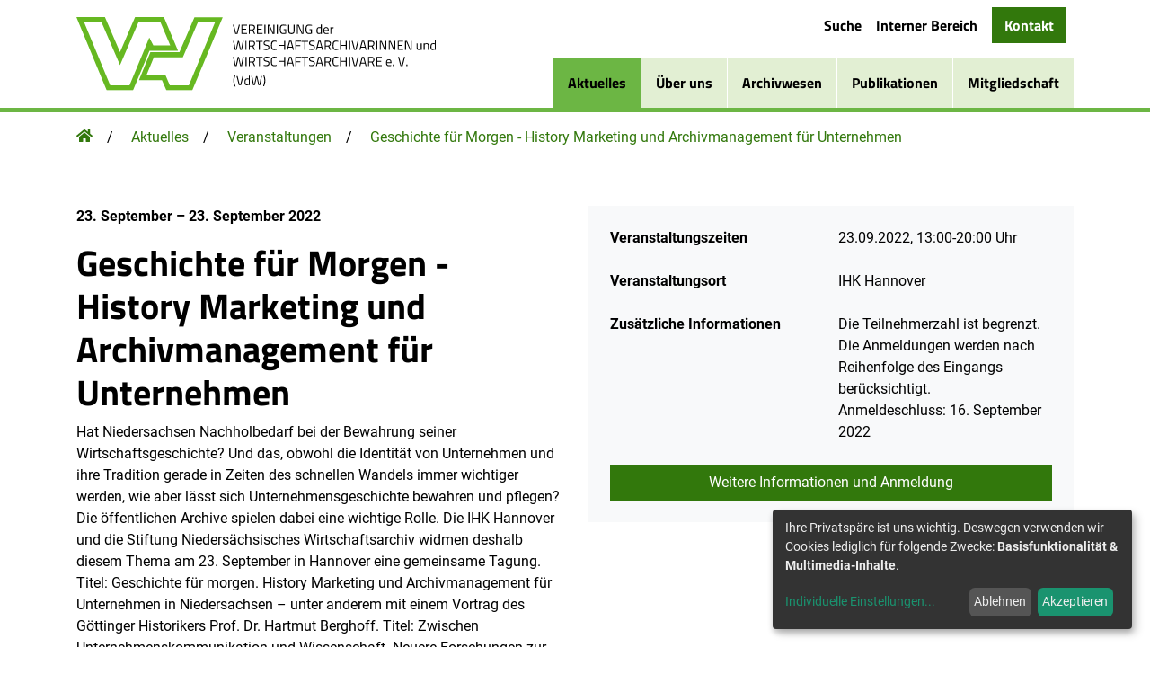

--- FILE ---
content_type: text/html; charset=utf-8
request_url: https://www.wirtschaftsarchive.de/aktuelles/veranstaltungen/geschichte-fur-morgen-history-marketing-und-archivmanagement-fur-unternehmen/
body_size: 6318
content:
<!doctype html>
<html lang="de" dir="ltr" prefix="og: http://ogp.me/ns#">
<head>
    <meta charset="utf-8">
    <meta name="viewport" content="width=device-width, initial-scale=1.0">

    <title>Geschichte für Morgen - History Marketing und Archivmanagement für Unternehmen | Vereinigung der Wirtschaftsarchivarinnen und Wirtschaftsarchivare e.V.</title>

                                        <link href="/site/assets/fonts/titillium-web-v9-latin-700.woff" as="font" rel="preload" crossorigin="anonymous" type="font/woff2">
                       
            <link rel="stylesheet" media="all" type="text/css" href="/dist/css/fontfaces.css?v=1729777488">
        <link rel="stylesheet" media="screen" type="text/css" href="/dist/css/main.css?v=1729777488">
        <link rel="stylesheet" media="print" type="text/css" href="/dist/css/print.css?v=1729777488">
    
            <script src="/dist/js/main.js?v=1729777488" defer></script>
    
                                            

                        <script>
                    window.klaroGeneratedAppDescriptions = {
            "general": {
        description: "Der Session-Cookie ist technisch erforderlich, um die Sicherheit und Stabilit\u00e4t der Website zu gew\u00e4hrleisten. Zus\u00e4tzlich werden Ihre Einstellungen in einem Cookie gespeichert, damit Sie diese nicht bei jedem Besuch wiederholen m\u00fcssen.",
    },
    "external": {
        description: "Diese Option aktiviert externe Medien wie z.B. eingebettete YouTube- und Vimeo-Videos.",
    },
    };
    window.klaroGeneratedPurposes = {
        'general': 'Basisfunktionalität',
'analytics': 'Statistiken',
'advertising': 'Werbung',
'multimedia': 'Multimedia-Inhalte',
'security': 'Sicherheit',
    };
    window.klaroGeneratedApps = [
            {
        name: "general",
        title: "Session & Einstellungen",
        purposes: ["general"],
        cookies: ['klaro',
'wires',
/^wires_.*$/],
        callback: function(consent, app) {
            
        },
        default: true,
required: true,
    },
    {
        name: "external",
        title: "Externe Medien",
        purposes: ["multimedia"],
        cookies: [],
        callback: function(consent, app) {
            
        },
        
    },
    ];
            </script>
                        <script src="/dist/js/KlaroSetup.js?v=1729777488" defer></script>
                        <script src="/site/modules/KlaroAppConfiguration/vendor/klaro/0.6.17/klaro.js" defer></script>
            
    
<meta name="twitter:title" content="Geschichte für Morgen - History Marketing und Archivmanagement für Unternehmen | Vereinigung der Wirtschaftsarchivarinnen und Wirtschaftsarchivare e.V.">
<meta property="og:title" content="Geschichte für Morgen - History Marketing und Archivmanagement für Unternehmen | Vereinigung der Wirtschaftsarchivarinnen und Wirtschaftsarchivare e.V.">
<meta property="og:site_name" content="Vereinigung der Wirtschaftsarchivarinnen und Wirtschaftsarchivare e.V.">
<meta property="og:type" content="website">
<meta name="generator" content="ProcessWire 3.0.246">


<meta property="og:url" content="https://www.wirtschaftsarchive.de/aktuelles/veranstaltungen/geschichte-fur-morgen-history-marketing-und-archivmanagement-fur-unternehmen/">
<link rel="canonical" href="https://www.wirtschaftsarchive.de/aktuelles/veranstaltungen/geschichte-fur-morgen-history-marketing-und-archivmanagement-fur-unternehmen/">



        <meta name="description" content="Hat Niedersachsen Nachholbedarf bei der Bewahrung seiner Wirtschaftsgeschichte? Und das, obwohl die Identität von Unternehmen und ihre Tradition gerade in Zeiten des schnellen Wandels immer wichtiger werden, wie aber lässt sich Unternehmensgeschichte bewahren und pflegen? Die öffentlichen Ar …">
    <meta name="twitter:description" content="Hat Niedersachsen Nachholbedarf bei der Bewahrung seiner Wirtschaftsgeschichte? Und das, obwohl die Identität von Unternehmen und ihre Tradition gerade in Zeiten des schnellen Wandels immer wichtiger werden, wie aber lässt sich Unternehmensgeschichte bewahren und pflegen? Die öffentlichen Ar …">
    <meta property="og:description" content="Hat Niedersachsen Nachholbedarf bei der Bewahrung seiner Wirtschaftsgeschichte? Und das, obwohl die Identität von Unternehmen und ihre Tradition gerade in Zeiten des schnellen Wandels immer wichtiger werden, wie aber lässt sich Unternehmensgeschichte bewahren und pflegen? Die öffentlichen Ar …">


    <meta property="og:locale" content="de_DE">
    <link rel="alternate" hreflang="de-DE" href="https://www.wirtschaftsarchive.de/aktuelles/veranstaltungen/geschichte-fur-morgen-history-marketing-und-archivmanagement-fur-unternehmen/">

    <meta name="twitter:card" content="summary_large_image">


<link rel="apple-touch-icon" sizes="180x180" href="/apple-touch-icon.png?v=20200212">
<link rel="icon" type="image/png" sizes="32x32" href="/favicon-32x32.png?v=20200212">
<link rel="icon" type="image/png" sizes="194x194" href="/favicon-194x194.png?v=20200212">
<link rel="icon" type="image/png" sizes="192x192" href="/android-chrome-192x192.png?v=20200212">
<link rel="icon" type="image/png" sizes="16x16" href="/favicon-16x16.png?v=20200212">
<link rel="manifest" href="/manifest.json" crossorigin="use-credentials">
<link rel="mask-icon" href="/safari-pinned-tab.svg?v=20200212" color="#32780c">
<link rel="shortcut icon" href="/favicon.ico?v=20200212">
<meta name="apple-mobile-web-app-title" content="VdW e. V.">
<meta name="application-name" content="VdW e. V.">
<meta name="msapplication-TileColor" content="#32780c">
<meta name="theme-color" content="#ffffff">
</head>

<body class="event page-24600">

                    <nav class="navigation">

        <div class="container">
        <a class="main-content-link sr-only sr-only-focusable" href="#content">Zum Hauptinhalt der Seite</a>
    </div>

    <div class="navigation__container container">

        <a href="/" class="navigation__logo-link">
                            <img src="/site/assets/files/1017/vdw_re.svg" width="810" height="165" alt="Vereinigung der Wirtschaftsarchivarinnen und Wirtschaftsarchivare e.V." class="navigation__logo">

                    </a>

        <button class="navigation__burger-button hamburger hamburger--squeeze"
            aria-haspopup="true" aria-controls="site-navigation-content"
            aria-expanded="false" aria-label="Navigation öffnen"
            id="site-navigation-button">
            <span class="hamburger-box">
                <span class="hamburger-inner"></span>
            </span>
        </button>

        <div class="navigation__content" id="site-navigation-content">
            <ol class="menu" id="site-navigation-menu" aria-label="Seitennavigation">
                                                        <li class="menu__item menu__item--active">
                        <a href="/aktuelles/" class="menu__link menu__link--active" aria-current="page">Aktuelles</a>
                                                                            <ul class="menu__flyout flyout">
                                                                                                        <li class="flyout__item">
                                        <a href="/aktuelles/veranstaltungen/" class="flyout__link" tabindex="-1">Veranstaltungen</a>
                                    </li>
                                                                                                        <li class="flyout__item">
                                        <a href="/aktuelles/mitteilungen/" class="flyout__link" tabindex="-1">Mitteilungen</a>
                                    </li>
                                                                                                        <li class="flyout__item">
                                        <a href="/aktuelles/stellenangebote/" class="flyout__link" tabindex="-1">Stellenangebote</a>
                                    </li>
                                                                                                        <li class="flyout__item">
                                        <a href="/aktuelles/lehrgaenge/" class="flyout__link" tabindex="-1">Lehrgänge</a>
                                    </li>
                                                            </ul>
                                            </li>
                                                        <li class="menu__item">
                        <a href="/ueber-uns/" class="menu__link">Über uns</a>
                                                                            <ul class="menu__flyout flyout">
                                                                                                        <li class="flyout__item">
                                        <a href="/ueber-uns/vorstand/" class="flyout__link" tabindex="-1">Vorstand</a>
                                    </li>
                                                                                                        <li class="flyout__item">
                                        <a href="/ueber-uns/geschaeftsstelle/" class="flyout__link" tabindex="-1">Geschäftsstelle</a>
                                    </li>
                                                                                                        <li class="flyout__item">
                                        <a href="/ueber-uns/redaktion/" class="flyout__link" tabindex="-1">Redaktion Archiv und Wirtschaft</a>
                                    </li>
                                                                                                        <li class="flyout__item">
                                        <a href="/ueber-uns/vision-und-mission/" class="flyout__link" tabindex="-1">Vision und Mission</a>
                                    </li>
                                                                                                        <li class="flyout__item">
                                        <a href="/ueber-uns/arbeitskreise/" class="flyout__link" tabindex="-1">Arbeitskreise</a>
                                    </li>
                                                                                                        <li class="flyout__item">
                                        <a href="/ueber-uns/netzwerk-und-partner/" class="flyout__link" tabindex="-1">Netzwerk und Partner</a>
                                    </li>
                                                            </ul>
                                            </li>
                                                        <li class="menu__item">
                        <a href="/archivwesen/" class="menu__link">Archivwesen</a>
                                                                            <ul class="menu__flyout flyout">
                                                                                                        <li class="flyout__item">
                                        <a href="/archivwesen/wirtschaftsarchive/" class="flyout__link" tabindex="-1">Wirtschaftsarchive</a>
                                    </li>
                                                                                                        <li class="flyout__item">
                                        <a href="/archivwesen/jahrestagung/" class="flyout__link" tabindex="-1">Jahrestagung</a>
                                    </li>
                                                                                                        <li class="flyout__item">
                                        <a href="/archivwesen/preis-der-vdw/" class="flyout__link" tabindex="-1">Preis der VdW</a>
                                    </li>
                                                                                                        <li class="flyout__item">
                                        <a href="/archivwesen/archivberatung/" class="flyout__link" tabindex="-1">Archivberatung</a>
                                    </li>
                                                                                                        <li class="flyout__item">
                                        <a href="/archivwesen/weiterbildung/" class="flyout__link" tabindex="-1">Weiterbildung</a>
                                    </li>
                                                            </ul>
                                            </li>
                                                        <li class="menu__item">
                        <a href="/publikationen/" class="menu__link">Publikationen</a>
                                                                            <ul class="menu__flyout flyout">
                                                                                                        <li class="flyout__item">
                                        <a href="/publikationen/archiv-und-wirtschaft/" class="flyout__link" tabindex="-1">Archiv und Wirtschaft</a>
                                    </li>
                                                                                                        <li class="flyout__item">
                                        <a href="/publikationen/buchpublikationen-und-sonderausgaben/" class="flyout__link" tabindex="-1">Buchpublikationen und Sonderausgaben</a>
                                    </li>
                                                            </ul>
                                            </li>
                                                        <li class="menu__item">
                        <a href="/mitgliedschaft/" class="menu__link">Mitgliedschaft</a>
                                                                            <ul class="menu__flyout flyout">
                                                                                                        <li class="flyout__item">
                                        <a href="/mitgliedschaft/vorteile/" class="flyout__link" tabindex="-1">Vorteile</a>
                                    </li>
                                                                                                        <li class="flyout__item">
                                        <a href="/mitgliedschaft/mitglied-werden/" class="flyout__link" tabindex="-1">Mitglied werden</a>
                                    </li>
                                                            </ul>
                                            </li>
                            </ol>

                                        <ol class="quick-links mt-4 mb-0 mt-lg-0 mb-lg-2 order-lg-first">
                    
                                                                                                                        <li class="quick-links__item quick-link__item--regular">
                                <a href="/suche/" aria-label="Suche" class="quick-links__link quick-links__link--regular">

                                    Suche
                                </a>
                            </li>
                                                                                                                                                <li class="quick-links__item quick-link__item--regular">
                                <a href="/intern/" aria-label="Interner Bereich" class="quick-links__link quick-links__link--regular">

                                    Interner Bereich
                                </a>
                            </li>
                                                                                                                                                <li class="quick-links__item quick-links__item--button">
                                <a href="/kontakt/" aria-label="Kontakt" class="quick-links__link quick-links__link--button">

                                    Kontakt
                                </a>
                            </li>
                                                            </ol>
                    </div>

    </div>
</nav>

    
    
                                        <div class="global-breadcrumbs">
    <div class="container">
        
<nav class="breadcrumb-list">
    <ol class="breadcrumb-list__list" aria-label="Hierarchische Navigationsliste der übergeordneten Seiten">
                    <li class="breadcrumb-list__item ">
                <a href="/" class="breadcrumb-list__link"><svg class="breadcrumb-list__icon" alt="" xmlns="http://www.w3.org/2000/svg" viewBox="0 0 576 512"><!-- Font Awesome Pro 5.15.1 by @fontawesome - https://fontawesome.com License - https://fontawesome.com/license (Commercial License) --><path d="M280.37 148.26L96 300.11V464a16 16 0 0 0 16 16l112.06-.29a16 16 0 0 0 15.92-16V368a16 16 0 0 1 16-16h64a16 16 0 0 1 16 16v95.64a16 16 0 0 0 16 16.05L464 480a16 16 0 0 0 16-16V300L295.67 148.26a12.19 12.19 0 0 0-15.3 0zM571.6 251.47L488 182.56V44.05a12 12 0 0 0-12-12h-56a12 12 0 0 0-12 12v72.61L318.47 43a48 48 0 0 0-61 0L4.34 251.47a12 12 0 0 0-1.6 16.9l25.5 31A12 12 0 0 0 45.15 301l235.22-193.74a12.19 12.19 0 0 1 15.3 0L530.9 301a12 12 0 0 0 16.9-1.6l25.5-31a12 12 0 0 0-1.7-16.93z"/></svg>
                        <span class="sr-only">Homepage</span></a>
            </li>
                    <li class="breadcrumb-list__item ">
                <a href="/aktuelles/" class="breadcrumb-list__link">Aktuelles</a>
            </li>
                    <li class="breadcrumb-list__item ">
                <a href="/aktuelles/veranstaltungen/" class="breadcrumb-list__link">Veranstaltungen</a>
            </li>
                    <li class="breadcrumb-list__item breadcrumb-list__item--active">
                <a href="/aktuelles/veranstaltungen/geschichte-fur-morgen-history-marketing-und-archivmanagement-fur-unternehmen/" class="breadcrumb-list__link">Geschichte für Morgen - History Marketing und Archivmanagement für Unternehmen</a>
            </li>
            </ol>
</nav>

    </div>
</div>

            
    <main id="content" class="content">

            <header class="event-header container">
        <div class="event-header__wrapper row">
            <div class="event-header__main-content col-12 col-md-6">
                <strong class="event-header__date"><time datetime="2022-09-23">23. September</time> – <time datetime="2022-09-23">23. September 2022</time></strong>
                <h1 class="event-header__headline">Geschichte für Morgen - History Marketing und Archivmanagement für Unternehmen
                </h1>
                <div class="event-header__text">
                    <p>Hat Niedersachsen Nachholbedarf bei der Bewahrung seiner Wirtschaftsgeschichte? Und das, obwohl die Identität von Unternehmen und ihre Tradition gerade in Zeiten des schnellen Wandels immer wichtiger werden, wie aber lässt sich Unternehmensgeschichte bewahren und pflegen? Die öffentlichen Archive spielen dabei eine wichtige Rolle. Die IHK Hannover und die Stiftung Niedersächsisches Wirtschaftsarchiv widmen deshalb diesem Thema am 23. September in Hannover eine gemeinsame Tagung. Titel: Geschichte für morgen. History Marketing und Archivmanagement für Unternehmen in Niedersachsen – unter anderem mit einem Vortrag des Göttinger Historikers Prof. Dr. Hartmut Berghoff. Titel: Zwischen Unternehmenskommunikation und Wissenschaft. Neuere Forschungen zur niedersächsischen Unternehmensgeschichte. Die Teilnahme ist kostenfrei.</p>
                </div>
            </div>

            <aside class="event-header__sidebar col-12 col-md-6">
                
                <div class="event-header__info-box event-info-box">
                    <ol class="event-info-box__list">
                                                                                    <li class="event-info-box__item event-info-box__item--hours">
                                    <p class="event-info-box__item-label mb-2 mb-lg-0">Veranstaltungszeiten</p>
                                    <div class="event-info-box__item-content"><p>23.09.2022, 13:00-20:00 Uhr</p></div>
                                </li>
                                                                                                                <li class="event-info-box__item event-info-box__item--location">
                                    <p class="event-info-box__item-label mb-2 mb-lg-0">Veranstaltungsort</p>
                                    <div class="event-info-box__item-content"><p>IHK Hannover</p></div>
                                </li>
                                                                                                                <li class="event-info-box__item event-info-box__item--information">
                                    <p class="event-info-box__item-label mb-2 mb-lg-0">Zusätzliche Informationen</p>
                                    <div class="event-info-box__item-content"><p>Die Teilnehmerzahl ist begrenzt. Die Anmeldungen werden nach Reihenfolge des Eingangs berücksichtigt.<br>Anmeldeschluss: 16. September 2022</p></div>
                                </li>
                                                                        </ol>

                                                                <p class="mt-4 mb-0 text-center">
                            <a href="https://event.hannover.ihk.de/archive" class="event-info-box__button btn btn-primary d-block">
Weitere Informationen und Anmeldung</a>

                        </p>
                                    </div>
            </aside>
        </div>
    </header>

                                                    
                    
        
                                    
    </main>

                    
<footer class="footer">
    <div class="container">
                    <div class="row footer__row">
                                    <section class="footer__section col-sm-6 col-lg-3">
                                                    <h4 class="footer__headline">Geschäftsstelle</h4>
                                                                            <div class="footer-text">
                                <p>Die Geschäftsstelle ist ab dem 1. Juli 2025 zunächst unbesetzt. In Folge dessen wird bis auf Weiteres keine telefonische Beratung für unsere Mitglieder möglich sein.</p>

<p>Die VdW ist jedoch weiterhin per E-Mail unter <a href="mailto:geschaeftsstelle@wirtschaftsarchive.de">geschaeftsstelle@wirtschaftsarchive.de</a> oder <a href="mailto:vorstand@wirtschaftsarchive.de">vorstand@wirtschaftsarchive.de</a> für Sie erreichbar.</p>
                            </div>
                                            </section>
                                    <section class="footer__section col-sm-6 col-lg-3">
                                                    <h4 class="footer__headline">Weitere Ansprechpartner</h4>
                                                                            <div class="footer-text">
                                <p>Vorstand<br />
Lysann Goldbach<br />
<a href="mailto:vorstand@wirtschaftsarchive.de">vorstand@wirtschaftsarchive.de</a></p>

<p>Webmaster<br />
Katharina Depner<br />
<a href="mailto:webmaster@wirtschaftsarchive.de">webmaster@wirtschaftsarchive.de</a></p>
                            </div>
                                            </section>
                                    <section class="footer__section col-sm-6 col-lg-3">
                                                    <h4 class="footer__headline">Auf einen Blick</h4>
                                                                            <nav class="footer-nav">
                                <ul class="footer-nav__list">
                                                                                                                                                                <li class="footer-nav__item">
                                                <a href="/ueber-uns/" class="footer-nav__link">
Über uns</a>

                                            </li>
                                                                                                                                                                                                        <li class="footer-nav__item">
                                                <a href="/aktuelles/" class="footer-nav__link">
Aktuelles</a>

                                            </li>
                                                                                                                                                                                                        <li class="footer-nav__item">
                                                <a href="/archivwesen/" class="footer-nav__link">
Archivwesen</a>

                                            </li>
                                                                                                                                                                                                        <li class="footer-nav__item">
                                                <a href="/publikationen/" class="footer-nav__link">
Publikationen</a>

                                            </li>
                                                                                                                                                                                                        <li class="footer-nav__item">
                                                <a href="/mitgliedschaft/" class="footer-nav__link">
Mitgliedschaft</a>

                                            </li>
                                                                                                                                                                                                        <li class="footer-nav__item">
                                                <a href="/kontakt/" class="footer-nav__link">
Kontakt</a>

                                            </li>
                                                                                                                                                                                                        <li class="footer-nav__item">
                                                <a href="/suche/" class="footer-nav__link">
Suche</a>

                                            </li>
                                                                                                                                                                                                        <li class="footer-nav__item">
                                                <a href="/intern/" class="footer-nav__link">
Interner Bereich (Login)</a>

                                            </li>
                                                                                                                                                                                                        <li class="footer-nav__item">
                                                <a href="/intern/mitgliederliste/" class="footer-nav__link">
Mitgliederliste (Login)</a>

                                            </li>
                                                                                                            </ul>
                            </nav>
                                            </section>
                            </div>
        
                    <p class="footer__credits">
                © 2025 Vereinigung der Wirtschaftsarchivarinnen und Wirtschaftsarchivare e.V. • <a href="/impressum/">
Impressum</a>
 | <a href="/datenschutz/">
Datenschutzerklärung</a>
 | <a href="/bildnachweis/">
Bildnachweis</a>
 | <a href="#" class="klaro-show">
Privatsphäre-Einstellungen</a>
 • Made with ♥ by <a href="https://www.schwarzdesign.de" target="_blank" rel="noopener">schwarzdesign</a>
            </p>
            </div>
</footer>

    
                
    <script data-settings type="application/json">{"privacy_policy_url":"\/datenschutz\/","privacy_policy_title":"Datenschutzerkl\u00e4rung"}</script>
    <script data-translations type="application/json">{"privacy_panel_modal_title":"Ihre Privatsph\u00e4re-Einstellungen","privacy_panel_modal_description":"Hier k\u00f6nnen Sie einsehen und anpassen, welche Information wir \u00fcber Sie speichern und welche externen Services wir nutzen.","privacy_panel_modal_privacy_policy_text":"Weitere Details finden Sie in unserer {privacyPolicy}.","privacy_panel_notice_change_text":"Es gab \u00c4nderungen seit Ihrem letzten Besuch, bitte aktualisieren Sie Ihre Auswahl.","privacy_panel_notice_text":"Ihre Privatsp\u00e4re ist uns wichtig. Deswegen verwenden wir Cookies lediglich f\u00fcr folgende Zwecke: {purposes}.","privacy_panel_button_more":"Individuelle Einstellungen","privacy_panel_button_ok":"Akzeptieren","privacy_panel_button_save":"Speichern","privacy_panel_button_decline":"Ablehnen","privacy_panel_button_close":"Schlie\u00dfen","privacy_panel_button_accept_selected":"Auswahl speichern","privacy_panel_button_accept_all":"Alle akzeptieren","privacy_panel_disable_all_title":"Alle Anwendungen umschalten","privacy_panel_disable_all_description":"Mit dieser Schaltfl\u00e4che k\u00f6nnen Sie alle Anwendungen auf einmal aktivieren bzw. deaktivieren.","privacy_panel_optout_title":"(Opt-Out)","privacy_panel_optout_description":"Diese Anwendung wird standardm\u00e4\u00dfig geladen (Sie k\u00f6nnen sie aber deaktivieren)","privacy_panel_required_title":"(immer notwendig)","privacy_panel_required_description":"Diese Anwendung wird immer ben\u00f6tigt","privacy_panel_purposes":"Verwendungszweck","privacy_panel_purpose":"Verwendungszwecke","privacy_panel_powered_by":"Powered by Klaro!","lightbox_prev_label":"Vorheriges Element","lightbox_next_label":"N\u00e4chstes Element","lightbox_close_label":"Vergr\u00f6\u00dferungsansicht schlie\u00dfen","lightbox_loading_label":"Bild l\u00e4dt ..."}</script>

    
</body>
</html>

--- FILE ---
content_type: text/css
request_url: https://www.wirtschaftsarchive.de/dist/css/fontfaces.css?v=1729777488
body_size: 127
content:
@font-face{font-family:'Titillium Web';font-style:normal;font-weight:700;font-display:swap;src:local("TitilliumWeb"),url("/site/assets/fonts/titillium-web-v9-latin-700.woff2") format("woff2"),url("/site/assets/fonts/titillium-web-v9-latin-700.woff") format("woff")}@font-face{font-family:'Roboto';font-style:normal;font-weight:300;font-display:swap;src:local("Roboto Light"),local("Roboto-Light"),url("/site/assets/fonts/roboto-v20-latin-300.woff2") format("woff2"),url("/site/assets/fonts/roboto-v20-latin-300.woff") format("woff")}@font-face{font-family:'Roboto';font-style:normal;font-weight:400;font-display:swap;src:local("Roboto"),url("/site/assets/fonts/roboto-v20-latin-regular.woff2") format("woff2"),url("/site/assets/fonts/roboto-v20-latin-regular.woff") format("woff")}@font-face{font-family:'Roboto';font-style:italic;font-weight:400;font-display:swap;src:local("Roboto Italic"),local("Roboto-Italic"),url("/site/assets/fonts/roboto-v20-latin-italic.woff2") format("woff2"),url("/site/assets/fonts/roboto-v20-latin-italic.woff") format("woff")}@font-face{font-family:'Roboto';font-style:normal;font-weight:500;font-display:swap;src:local("Roboto Medium"),local("Roboto-Medium"),url("/site/assets/fonts/roboto-v20-latin-500.woff2") format("woff2"),url("/site/assets/fonts/roboto-v20-latin-500.woff") format("woff")}@font-face{font-family:'Roboto';font-style:normal;font-weight:700;font-display:swap;src:local("Roboto Bold"),local("Roboto-Bold"),url("/site/assets/fonts/roboto-v20-latin-700.woff2") format("woff2"),url("/site/assets/fonts/roboto-v20-latin-700.woff") format("woff")}



--- FILE ---
content_type: text/css
request_url: https://www.wirtschaftsarchive.de/dist/css/main.css?v=1729777488
body_size: 19443
content:
:root{--blue: #007bff;--indigo: #6610f2;--purple: #6f42c1;--pink: #e83e8c;--red: #dc3545;--orange: #fd7e14;--yellow: #DAB511;--green: #32780C;--teal: #20c997;--cyan: #17a2b8;--white: #fff;--gray: #6c757d;--gray-dark: #343a40;--yellow-light: #F3E6B0;--lime: #6CB644;--lime-light: #E2EFD3;--primary: #32780C;--secondary: #6CB644;--success: #32780C;--info: #17a2b8;--warning: #DAB511;--danger: #dc3545;--light: #f8f9fa;--dark: #343a40;--breakpoint-xs: 0;--breakpoint-sm: 576px;--breakpoint-md: 768px;--breakpoint-lg: 992px;--breakpoint-xl: 1200px;--breakpoint-xxl: 1400px;--font-family-sans-serif: "Roboto", -apple-system, BlinkMacSystemFont, "Segoe UI", "Helvetica Neue", Arial, "Noto Sans", sans-serif, "Apple Color Emoji", "Segoe UI Emoji", "Segoe UI Symbol", "Noto Color Emoji";--font-family-monospace: SFMono-Regular, Menlo, Monaco, Consolas, "Liberation Mono", "Courier New", monospace}*,*::before,*::after{box-sizing:border-box}html{font-family:sans-serif;line-height:1.15;-webkit-text-size-adjust:100%;-webkit-tap-highlight-color:rgba(0,0,0,0)}article,aside,figcaption,figure,footer,header,hgroup,main,nav,section{display:block}body{margin:0;font-family:"Roboto",-apple-system,BlinkMacSystemFont,"Segoe UI","Helvetica Neue",Arial,"Noto Sans",sans-serif,"Apple Color Emoji","Segoe UI Emoji","Segoe UI Symbol","Noto Color Emoji";font-size:1rem;font-weight:400;line-height:1.5;color:#000;text-align:left;background-color:#fff}[tabindex="-1"]:focus:not(:focus-visible){outline:0 !important}hr{box-sizing:content-box;height:0;overflow:visible}h1,h2,h3,h4,h5,h6{margin-top:0;margin-bottom:.5rem}p{margin-top:0;margin-bottom:1rem}abbr[title],abbr[data-original-title]{text-decoration:underline;-webkit-text-decoration:underline dotted;text-decoration:underline dotted;cursor:help;border-bottom:0;-webkit-text-decoration-skip-ink:none;text-decoration-skip-ink:none}address{margin-bottom:1rem;font-style:normal;line-height:inherit}ol,ul,dl{margin-top:0;margin-bottom:1rem}ol ol,ul ul,ol ul,ul ol{margin-bottom:0}dt{font-weight:700}dd{margin-bottom:.5rem;margin-left:0}blockquote{margin:0 0 1rem}b,strong{font-weight:bolder}small{font-size:80%}sub,sup{position:relative;font-size:75%;line-height:0;vertical-align:baseline}sub{bottom:-.25em}sup{top:-.5em}a{color:#32780C;text-decoration:none;background-color:transparent}a:hover{color:#153205;text-decoration:underline}a:not([href]):not([class]){color:inherit;text-decoration:none}a:not([href]):not([class]):hover{color:inherit;text-decoration:none}pre,code,kbd,samp{font-family:SFMono-Regular,Menlo,Monaco,Consolas,"Liberation Mono","Courier New",monospace;font-size:1em}pre{margin-top:0;margin-bottom:1rem;overflow:auto;-ms-overflow-style:scrollbar}figure{margin:0 0 1rem}img{vertical-align:middle;border-style:none}svg{overflow:hidden;vertical-align:middle}table{border-collapse:collapse}caption{padding-top:.75rem;padding-bottom:.75rem;color:#4A4A4A;text-align:left;caption-side:bottom}th{text-align:inherit;text-align:-webkit-match-parent}label{display:inline-block;margin-bottom:.5rem}button{border-radius:0}button:focus{outline:1px dotted;outline:5px auto -webkit-focus-ring-color}input,button,select,optgroup,textarea{margin:0;font-family:inherit;font-size:inherit;line-height:inherit}button,input{overflow:visible}button,select{text-transform:none}[role="button"]{cursor:pointer}select{word-wrap:normal}button,[type="button"],[type="reset"],[type="submit"]{-webkit-appearance:button}button:not(:disabled),[type="button"]:not(:disabled),[type="reset"]:not(:disabled),[type="submit"]:not(:disabled){cursor:pointer}button::-moz-focus-inner,[type="button"]::-moz-focus-inner,[type="reset"]::-moz-focus-inner,[type="submit"]::-moz-focus-inner{padding:0;border-style:none}input[type="radio"],input[type="checkbox"]{box-sizing:border-box;padding:0}textarea{overflow:auto;resize:vertical}fieldset{min-width:0;padding:0;margin:0;border:0}legend{display:block;width:100%;max-width:100%;padding:0;margin-bottom:.5rem;font-size:1.5rem;line-height:inherit;color:inherit;white-space:normal}@media (max-width: 1200px){legend{font-size:calc(1.275rem + .3vw) }}progress{vertical-align:baseline}[type="number"]::-webkit-inner-spin-button,[type="number"]::-webkit-outer-spin-button{height:auto}[type="search"]{outline-offset:-2px;-webkit-appearance:none}[type="search"]::-webkit-search-decoration{-webkit-appearance:none}::-webkit-file-upload-button{font:inherit;-webkit-appearance:button}output{display:inline-block}summary{display:list-item;cursor:pointer}template{display:none}[hidden]{display:none !important}h1,h2,h3,h4,h5,h6,.h1,.h2,.h3,.h4,.h5,.h6{margin-bottom:.5rem;font-family:"Titillium Web",Roboto,-apple-system,BlinkMacSystemFont,"Segoe UI","Helvetica Neue",Arial,"Noto Sans",sans-serif,"Apple Color Emoji","Segoe UI Emoji","Segoe UI Symbol","Noto Color Emoji";font-weight:700;line-height:1.2}h1,.h1{font-size:2.5rem}@media (max-width: 1200px){h1,.h1{font-size:calc(1.375rem + 1.5vw) }}h2,.h2{font-size:2rem}@media (max-width: 1200px){h2,.h2{font-size:calc(1.325rem + .9vw) }}h3,.h3{font-size:1.5rem}@media (max-width: 1200px){h3,.h3{font-size:calc(1.275rem + .3vw) }}h4,.h4{font-size:1.25rem}h5,.h5{font-size:1.125rem}h6,.h6{font-size:1rem}.lead{font-size:1.25rem;font-weight:300}.display-1{font-size:4rem;font-weight:300;line-height:1.2}@media (max-width: 1200px){.display-1{font-size:calc(1.525rem + 3.3vw) }}.display-2{font-size:3rem;font-weight:300;line-height:1.2}@media (max-width: 1200px){.display-2{font-size:calc(1.425rem + 2.1vw) }}.display-3{font-size:2.5rem;font-weight:300;line-height:1.2}@media (max-width: 1200px){.display-3{font-size:calc(1.375rem + 1.5vw) }}.display-4{font-size:2rem;font-weight:300;line-height:1.2}@media (max-width: 1200px){.display-4{font-size:calc(1.325rem + .9vw) }}hr{margin-top:1rem;margin-bottom:1rem;border:0;border-top:2px solid rgba(0,0,0,0.1)}small,.small{font-size:.8rem;font-weight:400}mark,.mark{padding:.2em;background-color:#faf3d1}.list-unstyled{padding-left:0;list-style:none}.list-inline{padding-left:0;list-style:none}.list-inline-item{display:inline-block}.list-inline-item:not(:last-child){margin-right:.5rem}.initialism{font-size:90%;text-transform:uppercase}.blockquote{margin-bottom:1rem;font-size:1.25rem}.blockquote-footer{display:block;font-size:.8rem;color:#6c757d}.blockquote-footer::before{content:"\2014\00A0"}.img-fluid{max-width:100%;height:auto}.img-thumbnail{padding:.25rem;background-color:#fff;border:2px solid #dee2e6;max-width:100%;height:auto}.figure{display:inline-block}.figure-img{margin-bottom:.5rem;line-height:1}.figure-caption{font-size:90%;color:#6c757d}.container,.container-fluid,.container-sm,.container-md,.container-lg,.container-xl,.container-xxl{width:100%;padding-right:15px;padding-left:15px;margin-right:auto;margin-left:auto}@media (min-width: 576px){.container,.container-sm{max-width:540px}}@media (min-width: 768px){.container,.container-sm,.container-md{max-width:720px}}@media (min-width: 992px){.container,.container-sm,.container-md,.container-lg{max-width:960px}}@media (min-width: 1200px){.container,.container-sm,.container-md,.container-lg,.container-xl{max-width:1140px}}@media (min-width: 1400px){.container,.container-sm,.container-md,.container-lg,.container-xl,.container-xxl{max-width:1280px}}.row,.gallery-matrix--rows{display:flex;flex-wrap:wrap;margin-right:-15px;margin-left:-15px}.no-gutters{margin-right:0;margin-left:0}.no-gutters>.col,.no-gutters>[class*="col-"]{padding-right:0;padding-left:0}.col-1,.col-2,.col-3,.col-4,.col-5,.col-6,.col-7,.col-8,.col-9,.col-10,.col-11,.col-12,.col,.col-auto,.col-sm-1,.col-sm-2,.col-sm-3,.col-sm-4,.col-sm-5,.col-sm-6,.col-sm-7,.col-sm-8,.col-sm-9,.col-sm-10,.col-sm-11,.col-sm-12,.col-sm,.col-sm-auto,.col-md-1,.col-md-2,.col-md-3,.col-md-4,.col-md-5,.col-md-6,.gallery-matrix--rows .gallery-matrix__item,.col-md-7,.col-md-8,.col-md-9,.col-md-10,.col-md-11,.col-md-12,.col-md,.col-md-auto,.col-lg-1,.col-lg-2,.col-lg-3,.col-lg-4,.col-lg-5,.col-lg-6,.col-lg-7,.col-lg-8,.col-lg-9,.col-lg-10,.col-lg-11,.col-lg-12,.col-lg,.col-lg-auto,.col-xl-1,.col-xl-2,.col-xl-3,.col-xl-4,.col-xl-5,.col-xl-6,.col-xl-7,.col-xl-8,.col-xl-9,.col-xl-10,.col-xl-11,.col-xl-12,.col-xl,.col-xl-auto,.col-xxl-1,.col-xxl-2,.col-xxl-3,.col-xxl-4,.col-xxl-5,.col-xxl-6,.col-xxl-7,.col-xxl-8,.col-xxl-9,.col-xxl-10,.col-xxl-11,.col-xxl-12,.col-xxl,.col-xxl-auto{position:relative;width:100%;padding-right:15px;padding-left:15px}.col{flex-basis:0;flex-grow:1;max-width:100%}.row-cols-1>*{flex:0 0 100%;max-width:100%}.row-cols-2>*{flex:0 0 50%;max-width:50%}.row-cols-3>*{flex:0 0 33.33333%;max-width:33.33333%}.row-cols-4>*{flex:0 0 25%;max-width:25%}.row-cols-5>*{flex:0 0 20%;max-width:20%}.row-cols-6>*{flex:0 0 16.66667%;max-width:16.66667%}.col-auto{flex:0 0 auto;width:auto;max-width:100%}.col-1{flex:0 0 8.33333%;max-width:8.33333%}.col-2{flex:0 0 16.66667%;max-width:16.66667%}.col-3{flex:0 0 25%;max-width:25%}.col-4{flex:0 0 33.33333%;max-width:33.33333%}.col-5{flex:0 0 41.66667%;max-width:41.66667%}.col-6{flex:0 0 50%;max-width:50%}.col-7{flex:0 0 58.33333%;max-width:58.33333%}.col-8{flex:0 0 66.66667%;max-width:66.66667%}.col-9{flex:0 0 75%;max-width:75%}.col-10{flex:0 0 83.33333%;max-width:83.33333%}.col-11{flex:0 0 91.66667%;max-width:91.66667%}.col-12{flex:0 0 100%;max-width:100%}.order-first{order:-1}.order-last{order:13}.order-0{order:0}.order-1{order:1}.order-2{order:2}.order-3{order:3}.order-4{order:4}.order-5{order:5}.order-6{order:6}.order-7{order:7}.order-8{order:8}.order-9{order:9}.order-10{order:10}.order-11{order:11}.order-12{order:12}.offset-1{margin-left:8.33333%}.offset-2{margin-left:16.66667%}.offset-3{margin-left:25%}.offset-4{margin-left:33.33333%}.offset-5{margin-left:41.66667%}.offset-6{margin-left:50%}.offset-7{margin-left:58.33333%}.offset-8{margin-left:66.66667%}.offset-9{margin-left:75%}.offset-10{margin-left:83.33333%}.offset-11{margin-left:91.66667%}@media (min-width: 576px){.col-sm{flex-basis:0;flex-grow:1;max-width:100%}.row-cols-sm-1>*{flex:0 0 100%;max-width:100%}.row-cols-sm-2>*{flex:0 0 50%;max-width:50%}.row-cols-sm-3>*{flex:0 0 33.33333%;max-width:33.33333%}.row-cols-sm-4>*{flex:0 0 25%;max-width:25%}.row-cols-sm-5>*{flex:0 0 20%;max-width:20%}.row-cols-sm-6>*{flex:0 0 16.66667%;max-width:16.66667%}.col-sm-auto{flex:0 0 auto;width:auto;max-width:100%}.col-sm-1{flex:0 0 8.33333%;max-width:8.33333%}.col-sm-2{flex:0 0 16.66667%;max-width:16.66667%}.col-sm-3{flex:0 0 25%;max-width:25%}.col-sm-4{flex:0 0 33.33333%;max-width:33.33333%}.col-sm-5{flex:0 0 41.66667%;max-width:41.66667%}.col-sm-6{flex:0 0 50%;max-width:50%}.col-sm-7{flex:0 0 58.33333%;max-width:58.33333%}.col-sm-8{flex:0 0 66.66667%;max-width:66.66667%}.col-sm-9{flex:0 0 75%;max-width:75%}.col-sm-10{flex:0 0 83.33333%;max-width:83.33333%}.col-sm-11{flex:0 0 91.66667%;max-width:91.66667%}.col-sm-12{flex:0 0 100%;max-width:100%}.order-sm-first{order:-1}.order-sm-last{order:13}.order-sm-0{order:0}.order-sm-1{order:1}.order-sm-2{order:2}.order-sm-3{order:3}.order-sm-4{order:4}.order-sm-5{order:5}.order-sm-6{order:6}.order-sm-7{order:7}.order-sm-8{order:8}.order-sm-9{order:9}.order-sm-10{order:10}.order-sm-11{order:11}.order-sm-12{order:12}.offset-sm-0{margin-left:0}.offset-sm-1{margin-left:8.33333%}.offset-sm-2{margin-left:16.66667%}.offset-sm-3{margin-left:25%}.offset-sm-4{margin-left:33.33333%}.offset-sm-5{margin-left:41.66667%}.offset-sm-6{margin-left:50%}.offset-sm-7{margin-left:58.33333%}.offset-sm-8{margin-left:66.66667%}.offset-sm-9{margin-left:75%}.offset-sm-10{margin-left:83.33333%}.offset-sm-11{margin-left:91.66667%}}@media (min-width: 768px){.col-md{flex-basis:0;flex-grow:1;max-width:100%}.row-cols-md-1>*{flex:0 0 100%;max-width:100%}.row-cols-md-2>*{flex:0 0 50%;max-width:50%}.row-cols-md-3>*{flex:0 0 33.33333%;max-width:33.33333%}.row-cols-md-4>*{flex:0 0 25%;max-width:25%}.row-cols-md-5>*{flex:0 0 20%;max-width:20%}.row-cols-md-6>*{flex:0 0 16.66667%;max-width:16.66667%}.col-md-auto{flex:0 0 auto;width:auto;max-width:100%}.col-md-1{flex:0 0 8.33333%;max-width:8.33333%}.col-md-2{flex:0 0 16.66667%;max-width:16.66667%}.col-md-3{flex:0 0 25%;max-width:25%}.col-md-4{flex:0 0 33.33333%;max-width:33.33333%}.col-md-5{flex:0 0 41.66667%;max-width:41.66667%}.col-md-6,.gallery-matrix--rows .gallery-matrix__item{flex:0 0 50%;max-width:50%}.col-md-7{flex:0 0 58.33333%;max-width:58.33333%}.col-md-8{flex:0 0 66.66667%;max-width:66.66667%}.col-md-9{flex:0 0 75%;max-width:75%}.col-md-10{flex:0 0 83.33333%;max-width:83.33333%}.col-md-11{flex:0 0 91.66667%;max-width:91.66667%}.col-md-12{flex:0 0 100%;max-width:100%}.order-md-first{order:-1}.order-md-last{order:13}.order-md-0{order:0}.order-md-1{order:1}.order-md-2{order:2}.order-md-3{order:3}.order-md-4{order:4}.order-md-5{order:5}.order-md-6{order:6}.order-md-7{order:7}.order-md-8{order:8}.order-md-9{order:9}.order-md-10{order:10}.order-md-11{order:11}.order-md-12{order:12}.offset-md-0{margin-left:0}.offset-md-1{margin-left:8.33333%}.offset-md-2{margin-left:16.66667%}.offset-md-3{margin-left:25%}.offset-md-4{margin-left:33.33333%}.offset-md-5{margin-left:41.66667%}.offset-md-6{margin-left:50%}.offset-md-7{margin-left:58.33333%}.offset-md-8{margin-left:66.66667%}.offset-md-9{margin-left:75%}.offset-md-10{margin-left:83.33333%}.offset-md-11{margin-left:91.66667%}}@media (min-width: 992px){.col-lg{flex-basis:0;flex-grow:1;max-width:100%}.row-cols-lg-1>*{flex:0 0 100%;max-width:100%}.row-cols-lg-2>*{flex:0 0 50%;max-width:50%}.row-cols-lg-3>*{flex:0 0 33.33333%;max-width:33.33333%}.row-cols-lg-4>*{flex:0 0 25%;max-width:25%}.row-cols-lg-5>*{flex:0 0 20%;max-width:20%}.row-cols-lg-6>*{flex:0 0 16.66667%;max-width:16.66667%}.col-lg-auto{flex:0 0 auto;width:auto;max-width:100%}.col-lg-1{flex:0 0 8.33333%;max-width:8.33333%}.col-lg-2{flex:0 0 16.66667%;max-width:16.66667%}.col-lg-3{flex:0 0 25%;max-width:25%}.col-lg-4,.gallery-matrix--rows .gallery-matrix__item{flex:0 0 33.33333%;max-width:33.33333%}.col-lg-5{flex:0 0 41.66667%;max-width:41.66667%}.col-lg-6{flex:0 0 50%;max-width:50%}.col-lg-7{flex:0 0 58.33333%;max-width:58.33333%}.col-lg-8{flex:0 0 66.66667%;max-width:66.66667%}.col-lg-9{flex:0 0 75%;max-width:75%}.col-lg-10{flex:0 0 83.33333%;max-width:83.33333%}.col-lg-11{flex:0 0 91.66667%;max-width:91.66667%}.col-lg-12{flex:0 0 100%;max-width:100%}.order-lg-first{order:-1}.order-lg-last{order:13}.order-lg-0{order:0}.order-lg-1{order:1}.order-lg-2{order:2}.order-lg-3{order:3}.order-lg-4{order:4}.order-lg-5{order:5}.order-lg-6{order:6}.order-lg-7{order:7}.order-lg-8{order:8}.order-lg-9{order:9}.order-lg-10{order:10}.order-lg-11{order:11}.order-lg-12{order:12}.offset-lg-0{margin-left:0}.offset-lg-1{margin-left:8.33333%}.offset-lg-2{margin-left:16.66667%}.offset-lg-3{margin-left:25%}.offset-lg-4{margin-left:33.33333%}.offset-lg-5{margin-left:41.66667%}.offset-lg-6{margin-left:50%}.offset-lg-7{margin-left:58.33333%}.offset-lg-8{margin-left:66.66667%}.offset-lg-9{margin-left:75%}.offset-lg-10{margin-left:83.33333%}.offset-lg-11{margin-left:91.66667%}}@media (min-width: 1200px){.col-xl{flex-basis:0;flex-grow:1;max-width:100%}.row-cols-xl-1>*{flex:0 0 100%;max-width:100%}.row-cols-xl-2>*{flex:0 0 50%;max-width:50%}.row-cols-xl-3>*{flex:0 0 33.33333%;max-width:33.33333%}.row-cols-xl-4>*{flex:0 0 25%;max-width:25%}.row-cols-xl-5>*{flex:0 0 20%;max-width:20%}.row-cols-xl-6>*{flex:0 0 16.66667%;max-width:16.66667%}.col-xl-auto{flex:0 0 auto;width:auto;max-width:100%}.col-xl-1{flex:0 0 8.33333%;max-width:8.33333%}.col-xl-2{flex:0 0 16.66667%;max-width:16.66667%}.col-xl-3{flex:0 0 25%;max-width:25%}.col-xl-4{flex:0 0 33.33333%;max-width:33.33333%}.col-xl-5{flex:0 0 41.66667%;max-width:41.66667%}.col-xl-6{flex:0 0 50%;max-width:50%}.col-xl-7{flex:0 0 58.33333%;max-width:58.33333%}.col-xl-8{flex:0 0 66.66667%;max-width:66.66667%}.col-xl-9{flex:0 0 75%;max-width:75%}.col-xl-10{flex:0 0 83.33333%;max-width:83.33333%}.col-xl-11{flex:0 0 91.66667%;max-width:91.66667%}.col-xl-12{flex:0 0 100%;max-width:100%}.order-xl-first{order:-1}.order-xl-last{order:13}.order-xl-0{order:0}.order-xl-1{order:1}.order-xl-2{order:2}.order-xl-3{order:3}.order-xl-4{order:4}.order-xl-5{order:5}.order-xl-6{order:6}.order-xl-7{order:7}.order-xl-8{order:8}.order-xl-9{order:9}.order-xl-10{order:10}.order-xl-11{order:11}.order-xl-12{order:12}.offset-xl-0{margin-left:0}.offset-xl-1{margin-left:8.33333%}.offset-xl-2{margin-left:16.66667%}.offset-xl-3{margin-left:25%}.offset-xl-4{margin-left:33.33333%}.offset-xl-5{margin-left:41.66667%}.offset-xl-6{margin-left:50%}.offset-xl-7{margin-left:58.33333%}.offset-xl-8{margin-left:66.66667%}.offset-xl-9{margin-left:75%}.offset-xl-10{margin-left:83.33333%}.offset-xl-11{margin-left:91.66667%}}@media (min-width: 1400px){.col-xxl{flex-basis:0;flex-grow:1;max-width:100%}.row-cols-xxl-1>*{flex:0 0 100%;max-width:100%}.row-cols-xxl-2>*{flex:0 0 50%;max-width:50%}.row-cols-xxl-3>*{flex:0 0 33.33333%;max-width:33.33333%}.row-cols-xxl-4>*{flex:0 0 25%;max-width:25%}.row-cols-xxl-5>*{flex:0 0 20%;max-width:20%}.row-cols-xxl-6>*{flex:0 0 16.66667%;max-width:16.66667%}.col-xxl-auto{flex:0 0 auto;width:auto;max-width:100%}.col-xxl-1{flex:0 0 8.33333%;max-width:8.33333%}.col-xxl-2{flex:0 0 16.66667%;max-width:16.66667%}.col-xxl-3{flex:0 0 25%;max-width:25%}.col-xxl-4{flex:0 0 33.33333%;max-width:33.33333%}.col-xxl-5{flex:0 0 41.66667%;max-width:41.66667%}.col-xxl-6{flex:0 0 50%;max-width:50%}.col-xxl-7{flex:0 0 58.33333%;max-width:58.33333%}.col-xxl-8{flex:0 0 66.66667%;max-width:66.66667%}.col-xxl-9{flex:0 0 75%;max-width:75%}.col-xxl-10{flex:0 0 83.33333%;max-width:83.33333%}.col-xxl-11{flex:0 0 91.66667%;max-width:91.66667%}.col-xxl-12{flex:0 0 100%;max-width:100%}.order-xxl-first{order:-1}.order-xxl-last{order:13}.order-xxl-0{order:0}.order-xxl-1{order:1}.order-xxl-2{order:2}.order-xxl-3{order:3}.order-xxl-4{order:4}.order-xxl-5{order:5}.order-xxl-6{order:6}.order-xxl-7{order:7}.order-xxl-8{order:8}.order-xxl-9{order:9}.order-xxl-10{order:10}.order-xxl-11{order:11}.order-xxl-12{order:12}.offset-xxl-0{margin-left:0}.offset-xxl-1{margin-left:8.33333%}.offset-xxl-2{margin-left:16.66667%}.offset-xxl-3{margin-left:25%}.offset-xxl-4{margin-left:33.33333%}.offset-xxl-5{margin-left:41.66667%}.offset-xxl-6{margin-left:50%}.offset-xxl-7{margin-left:58.33333%}.offset-xxl-8{margin-left:66.66667%}.offset-xxl-9{margin-left:75%}.offset-xxl-10{margin-left:83.33333%}.offset-xxl-11{margin-left:91.66667%}}.form-control{display:block;width:100%;height:calc(1.5em + .75rem + 4px);padding:.375rem .75rem;font-size:1rem;font-weight:400;line-height:1.5;color:#4A4A4A;background-color:#fff;background-clip:padding-box;border:2px solid #32780C;border-radius:0;transition:border-color 0.15s ease-in-out,box-shadow 0.15s ease-in-out}@media (prefers-reduced-motion: reduce){.form-control{transition:none}}.form-control::-ms-expand{background-color:transparent;border:0}.form-control:-moz-focusring{color:transparent;text-shadow:0 0 0 #4A4A4A}.form-control:focus{color:#4A4A4A;background-color:#fff;border-color:#45a611;outline:0;box-shadow:0 0 0 .2rem rgba(50,120,12,0.25)}.form-control::-ms-input-placeholder{color:#6c757d;opacity:1}.form-control::placeholder{color:#6c757d;opacity:1}.form-control:disabled,.form-control[readonly]{background-color:#e9ecef;opacity:1}input[type="date"].form-control,input[type="time"].form-control,input[type="datetime-local"].form-control,input[type="month"].form-control{-webkit-appearance:none;appearance:none}select.form-control:focus::-ms-value{color:#4A4A4A;background-color:#fff}.form-control-file,.form-control-range{display:block;width:100%}.col-form-label{padding-top:calc(.375rem + 2px);padding-bottom:calc(.375rem + 2px);margin-bottom:0;font-size:inherit;line-height:1.5}.col-form-label-lg{padding-top:calc(.5rem + 2px);padding-bottom:calc(.5rem + 2px);font-size:1.125rem;line-height:1.5}.col-form-label-sm{padding-top:calc(.25rem + 2px);padding-bottom:calc(.25rem + 2px);font-size:.875rem;line-height:1.5}.form-control-plaintext{display:block;width:100%;padding:.375rem 0;margin-bottom:0;font-size:1rem;line-height:1.5;color:#000;background-color:transparent;border:solid transparent;border-width:2px 0}.form-control-plaintext.form-control-sm,.form-control-plaintext.form-control-lg{padding-right:0;padding-left:0}.form-control-sm{height:calc(1.5em + .5rem + 4px);padding:.25rem .5rem;font-size:.875rem;line-height:1.5}.form-control-lg{height:calc(1.5em + 1rem + 4px);padding:.5rem 1rem;font-size:1.125rem;line-height:1.5}select.form-control[size],select.form-control[multiple]{height:auto}textarea.form-control{height:auto}.form-group{margin-bottom:1rem}.form-text{display:block;margin-top:.25rem}.form-row{display:flex;flex-wrap:wrap;margin-right:-5px;margin-left:-5px}.form-row>.col,.form-row>[class*="col-"]{padding-right:5px;padding-left:5px}.form-check{position:relative;display:block;padding-left:1.25rem}.form-check-input{position:absolute;margin-top:.3rem;margin-left:-1.25rem}.form-check-input[disabled] ~ .form-check-label,.form-check-input:disabled ~ .form-check-label{color:#4A4A4A}.form-check-label{margin-bottom:0}.form-check-inline{display:inline-flex;align-items:center;padding-left:0;margin-right:.75rem}.form-check-inline .form-check-input{position:static;margin-top:0;margin-right:.3125rem;margin-left:0}.valid-feedback{display:none;width:100%;margin-top:.25rem;font-size:.8rem;color:#32780C}.valid-tooltip{position:absolute;top:100%;left:0;z-index:5;display:none;max-width:100%;padding:.25rem .5rem;margin-top:.1rem;font-size:.875rem;line-height:1.5;color:#fff;background-color:rgba(50,120,12,0.9)}.was-validated :valid ~ .valid-feedback,.was-validated :valid ~ .valid-tooltip,.is-valid ~ .valid-feedback,.is-valid ~ .valid-tooltip{display:block}.was-validated .form-control:valid,.form-control.is-valid{border-color:#32780C;padding-right:calc(1.5em + .75rem);background-image:url("data:image/svg+xml,%3csvg xmlns='http://www.w3.org/2000/svg' width='8' height='8' viewBox='0 0 8 8'%3e%3cpath fill='%2332780C' d='M2.3 6.73L.6 4.53c-.4-1.04.46-1.4 1.1-.8l1.1 1.4 3.4-3.8c.6-.63 1.6-.27 1.2.7l-4 4.6c-.43.5-.8.4-1.1.1z'/%3e%3c/svg%3e");background-repeat:no-repeat;background-position:right calc(.375em + .1875rem) center;background-size:calc(.75em + .375rem) calc(.75em + .375rem)}.was-validated .form-control:valid:focus,.form-control.is-valid:focus{border-color:#32780C;box-shadow:0 0 0 .2rem rgba(50,120,12,0.25)}.was-validated textarea.form-control:valid,textarea.form-control.is-valid{padding-right:calc(1.5em + .75rem);background-position:top calc(.375em + .1875rem) right calc(.375em + .1875rem)}.was-validated .custom-select:valid,.custom-select.is-valid{border-color:#32780C;padding-right:calc(.75em + 2.3125rem);background:url("data:image/svg+xml,%3csvg xmlns='http://www.w3.org/2000/svg' width='4' height='5' viewBox='0 0 4 5'%3e%3cpath fill='%23343a40' d='M2 0L0 2h4zm0 5L0 3h4z'/%3e%3c/svg%3e") no-repeat right .75rem center/8px 10px,url("data:image/svg+xml,%3csvg xmlns='http://www.w3.org/2000/svg' width='8' height='8' viewBox='0 0 8 8'%3e%3cpath fill='%2332780C' d='M2.3 6.73L.6 4.53c-.4-1.04.46-1.4 1.1-.8l1.1 1.4 3.4-3.8c.6-.63 1.6-.27 1.2.7l-4 4.6c-.43.5-.8.4-1.1.1z'/%3e%3c/svg%3e") #fff no-repeat center right 1.75rem/calc(.75em + .375rem) calc(.75em + .375rem)}.was-validated .custom-select:valid:focus,.custom-select.is-valid:focus{border-color:#32780C;box-shadow:0 0 0 .2rem rgba(50,120,12,0.25)}.was-validated .form-check-input:valid ~ .form-check-label,.form-check-input.is-valid ~ .form-check-label{color:#32780C}.was-validated .form-check-input:valid ~ .valid-feedback,.was-validated .form-check-input:valid ~ .valid-tooltip,.form-check-input.is-valid ~ .valid-feedback,.form-check-input.is-valid ~ .valid-tooltip{display:block}.was-validated .custom-control-input:valid ~ .custom-control-label,.custom-control-input.is-valid ~ .custom-control-label{color:#32780C}.was-validated .custom-control-input:valid ~ .custom-control-label::before,.custom-control-input.is-valid ~ .custom-control-label::before{border-color:#32780C}.was-validated .custom-control-input:valid:checked ~ .custom-control-label::before,.custom-control-input.is-valid:checked ~ .custom-control-label::before{border-color:#45a611;background-color:#45a611}.was-validated .custom-control-input:valid:focus ~ .custom-control-label::before,.custom-control-input.is-valid:focus ~ .custom-control-label::before{box-shadow:0 0 0 .2rem rgba(50,120,12,0.25)}.was-validated .custom-control-input:valid:focus:not(:checked) ~ .custom-control-label::before,.custom-control-input.is-valid:focus:not(:checked) ~ .custom-control-label::before{border-color:#32780C}.was-validated .custom-file-input:valid ~ .custom-file-label,.custom-file-input.is-valid ~ .custom-file-label{border-color:#32780C}.was-validated .custom-file-input:valid:focus ~ .custom-file-label,.custom-file-input.is-valid:focus ~ .custom-file-label{border-color:#32780C;box-shadow:0 0 0 .2rem rgba(50,120,12,0.25)}.invalid-feedback{display:none;width:100%;margin-top:.25rem;font-size:.8rem;color:#dc3545}.invalid-tooltip{position:absolute;top:100%;left:0;z-index:5;display:none;max-width:100%;padding:.25rem .5rem;margin-top:.1rem;font-size:.875rem;line-height:1.5;color:#fff;background-color:rgba(220,53,69,0.9)}.was-validated :invalid ~ .invalid-feedback,.was-validated :invalid ~ .invalid-tooltip,.is-invalid ~ .invalid-feedback,.is-invalid ~ .invalid-tooltip{display:block}.was-validated .form-control:invalid,.form-control.is-invalid{border-color:#dc3545;padding-right:calc(1.5em + .75rem);background-image:url("data:image/svg+xml,%3csvg xmlns='http://www.w3.org/2000/svg' width='12' height='12' fill='none' stroke='%23dc3545' viewBox='0 0 12 12'%3e%3ccircle cx='6' cy='6' r='4.5'/%3e%3cpath stroke-linejoin='round' d='M5.8 3.6h.4L6 6.5z'/%3e%3ccircle cx='6' cy='8.2' r='.6' fill='%23dc3545' stroke='none'/%3e%3c/svg%3e");background-repeat:no-repeat;background-position:right calc(.375em + .1875rem) center;background-size:calc(.75em + .375rem) calc(.75em + .375rem)}.was-validated .form-control:invalid:focus,.form-control.is-invalid:focus{border-color:#dc3545;box-shadow:0 0 0 .2rem rgba(220,53,69,0.25)}.was-validated textarea.form-control:invalid,textarea.form-control.is-invalid{padding-right:calc(1.5em + .75rem);background-position:top calc(.375em + .1875rem) right calc(.375em + .1875rem)}.was-validated .custom-select:invalid,.custom-select.is-invalid{border-color:#dc3545;padding-right:calc(.75em + 2.3125rem);background:url("data:image/svg+xml,%3csvg xmlns='http://www.w3.org/2000/svg' width='4' height='5' viewBox='0 0 4 5'%3e%3cpath fill='%23343a40' d='M2 0L0 2h4zm0 5L0 3h4z'/%3e%3c/svg%3e") no-repeat right .75rem center/8px 10px,url("data:image/svg+xml,%3csvg xmlns='http://www.w3.org/2000/svg' width='12' height='12' fill='none' stroke='%23dc3545' viewBox='0 0 12 12'%3e%3ccircle cx='6' cy='6' r='4.5'/%3e%3cpath stroke-linejoin='round' d='M5.8 3.6h.4L6 6.5z'/%3e%3ccircle cx='6' cy='8.2' r='.6' fill='%23dc3545' stroke='none'/%3e%3c/svg%3e") #fff no-repeat center right 1.75rem/calc(.75em + .375rem) calc(.75em + .375rem)}.was-validated .custom-select:invalid:focus,.custom-select.is-invalid:focus{border-color:#dc3545;box-shadow:0 0 0 .2rem rgba(220,53,69,0.25)}.was-validated .form-check-input:invalid ~ .form-check-label,.form-check-input.is-invalid ~ .form-check-label{color:#dc3545}.was-validated .form-check-input:invalid ~ .invalid-feedback,.was-validated .form-check-input:invalid ~ .invalid-tooltip,.form-check-input.is-invalid ~ .invalid-feedback,.form-check-input.is-invalid ~ .invalid-tooltip{display:block}.was-validated .custom-control-input:invalid ~ .custom-control-label,.custom-control-input.is-invalid ~ .custom-control-label{color:#dc3545}.was-validated .custom-control-input:invalid ~ .custom-control-label::before,.custom-control-input.is-invalid ~ .custom-control-label::before{border-color:#dc3545}.was-validated .custom-control-input:invalid:checked ~ .custom-control-label::before,.custom-control-input.is-invalid:checked ~ .custom-control-label::before{border-color:#e4606d;background-color:#e4606d}.was-validated .custom-control-input:invalid:focus ~ .custom-control-label::before,.custom-control-input.is-invalid:focus ~ .custom-control-label::before{box-shadow:0 0 0 .2rem rgba(220,53,69,0.25)}.was-validated .custom-control-input:invalid:focus:not(:checked) ~ .custom-control-label::before,.custom-control-input.is-invalid:focus:not(:checked) ~ .custom-control-label::before{border-color:#dc3545}.was-validated .custom-file-input:invalid ~ .custom-file-label,.custom-file-input.is-invalid ~ .custom-file-label{border-color:#dc3545}.was-validated .custom-file-input:invalid:focus ~ .custom-file-label,.custom-file-input.is-invalid:focus ~ .custom-file-label{border-color:#dc3545;box-shadow:0 0 0 .2rem rgba(220,53,69,0.25)}.form-inline{display:flex;flex-flow:row wrap;align-items:center}.form-inline .form-check{width:100%}@media (min-width: 576px){.form-inline label{display:flex;align-items:center;justify-content:center;margin-bottom:0}.form-inline .form-group{display:flex;flex:0 0 auto;flex-flow:row wrap;align-items:center;margin-bottom:0}.form-inline .form-control{display:inline-block;width:auto;vertical-align:middle}.form-inline .form-control-plaintext{display:inline-block}.form-inline .input-group,.form-inline .custom-select{width:auto}.form-inline .form-check{display:flex;align-items:center;justify-content:center;width:auto;padding-left:0}.form-inline .form-check-input{position:relative;flex-shrink:0;margin-top:0;margin-right:.25rem;margin-left:0}.form-inline .custom-control{align-items:center;justify-content:center}.form-inline .custom-control-label{margin-bottom:0}}.btn,.pagination__link,.header__button,.quick-links__link--button,.main-content-link:focus,.btn-cta{display:inline-block;font-weight:400;color:#000;text-align:center;vertical-align:middle;-webkit-user-select:none;-ms-user-select:none;user-select:none;background-color:transparent;border:2px solid transparent;padding:.375rem .75rem;font-size:1rem;line-height:1.5;border-radius:0;transition:color 0.15s ease-in-out,background-color 0.15s ease-in-out,border-color 0.15s ease-in-out,box-shadow 0.15s ease-in-out}@media (prefers-reduced-motion: reduce){.btn,.pagination__link,.header__button,.quick-links__link--button,.main-content-link:focus,.btn-cta{transition:none}}.btn:hover,.pagination__link:hover,.header__button:hover,.quick-links__link--button:hover,.main-content-link:hover:focus,.btn-cta:hover{color:#000;text-decoration:none}.btn:focus,.pagination__link:focus,.header__button:focus,.quick-links__link--button:focus,.main-content-link:focus,.btn-cta:focus,.btn.focus,.focus.pagination__link,.focus.header__button,.focus.quick-links__link--button,.focus.main-content-link:focus,.focus.btn-cta{outline:0;box-shadow:0 0 0 .2rem rgba(50,120,12,0.25)}.btn.disabled,.disabled.pagination__link,.disabled.header__button,.disabled.quick-links__link--button,.disabled.main-content-link:focus,.disabled.btn-cta,.btn:disabled,.pagination__link:disabled,.header__button:disabled,.quick-links__link--button:disabled,.main-content-link:disabled:focus,.btn-cta:disabled{opacity:.65}.btn:not(:disabled):not(.disabled),.pagination__link:not(:disabled):not(.disabled),.header__button:not(:disabled):not(.disabled),.quick-links__link--button:not(:disabled):not(.disabled),.main-content-link:not(:disabled):not(.disabled):focus,.btn-cta:not(:disabled):not(.disabled){cursor:pointer}a.btn.disabled,a.disabled.pagination__link,a.disabled.header__button,a.disabled.quick-links__link--button,a.disabled.main-content-link:focus,a.disabled.btn-cta,fieldset:disabled a.btn,fieldset:disabled a.pagination__link,fieldset:disabled a.header__button,fieldset:disabled a.quick-links__link--button,fieldset:disabled a.main-content-link:focus,fieldset:disabled a.btn-cta{pointer-events:none}.btn-primary,.pagination__link:not(.pagination__link--active),.quick-links__link--button,.main-content-link:focus,.btn-cta{color:#fff;background-color:#32780C;border-color:#32780C}.btn-primary:hover,.pagination__link:hover:not(.pagination__link--active),.download-list__link:hover .download-list__button,.download-list__link:focus .download-list__button,.gallery-carousel__nav-button[aria-current="true"],.quick-links__link--button:hover,.main-content-link:hover:focus,.btn-cta:hover{color:#fff;background-color:#245509;border-color:#1f4a07}.btn-primary:focus,.pagination__link:focus:not(.pagination__link--active),.quick-links__link--button:focus,.main-content-link:focus,.btn-cta:focus,.btn-primary.focus,.focus.pagination__link:not(.pagination__link--active),.focus.quick-links__link--button,.focus.main-content-link:focus,.focus.btn-cta{color:#fff;background-color:#245509;border-color:#1f4a07;box-shadow:0 0 0 .2rem rgba(81,140,48,0.5)}.btn-primary.disabled,.disabled.pagination__link:not(.pagination__link--active),.disabled.quick-links__link--button,.disabled.main-content-link:focus,.disabled.btn-cta,.btn-primary:disabled,.pagination__link:disabled:not(.pagination__link--active),.quick-links__link--button:disabled,.main-content-link:disabled:focus,.btn-cta:disabled{color:#fff;background-color:#32780C;border-color:#32780C}.btn-primary:not(:disabled):not(.disabled):active,.pagination__link:not(:disabled):not(.disabled):active:not(.pagination__link--active),.quick-links__link--button:not(:disabled):not(.disabled):active,.main-content-link:not(:disabled):not(.disabled):active:focus,.btn-cta:not(:disabled):not(.disabled):active,.btn-primary:not(:disabled):not(.disabled).active,.pagination__link:not(:disabled):not(.disabled).active:not(.pagination__link--active),.quick-links__link--button:not(:disabled):not(.disabled).active,.main-content-link:not(:disabled):not(.disabled).active:focus,.btn-cta:not(:disabled):not(.disabled).active,.show>.btn-primary.dropdown-toggle,.show>.dropdown-toggle.pagination__link:not(.pagination__link--active),.show>.dropdown-toggle.quick-links__link--button,.show>.dropdown-toggle.main-content-link:focus,.show>.dropdown-toggle.btn-cta{color:#fff;background-color:#1f4a07;border-color:#1a3e06}.btn-primary:not(:disabled):not(.disabled):active:focus,.pagination__link:not(:disabled):not(.disabled):active:focus:not(.pagination__link--active),.quick-links__link--button:not(:disabled):not(.disabled):active:focus,.main-content-link:not(:disabled):not(.disabled):active:focus,.btn-cta:not(:disabled):not(.disabled):active:focus,.btn-primary:not(:disabled):not(.disabled).active:focus,.pagination__link:not(:disabled):not(.disabled).active:focus:not(.pagination__link--active),.quick-links__link--button:not(:disabled):not(.disabled).active:focus,.main-content-link:not(:disabled):not(.disabled).active:focus,.btn-cta:not(:disabled):not(.disabled).active:focus,.show>.btn-primary.dropdown-toggle:focus,.show>.dropdown-toggle.pagination__link:focus:not(.pagination__link--active),.show>.dropdown-toggle.quick-links__link--button:focus,.show>.dropdown-toggle.main-content-link:focus,.show>.dropdown-toggle.btn-cta:focus{box-shadow:0 0 0 .2rem rgba(81,140,48,0.5)}.btn-secondary,.pagination__link--active{color:#000;background-color:#6CB644;border-color:#6CB644}.btn-secondary:hover,.pagination__link--active:hover{color:#fff;background-color:#5b9a3a;border-color:#569136}.btn-secondary:focus,.pagination__link--active:focus,.btn-secondary.focus,.focus.pagination__link--active{color:#fff;background-color:#5b9a3a;border-color:#569136;box-shadow:0 0 0 .2rem rgba(92,155,58,0.5)}.btn-secondary.disabled,.disabled.pagination__link--active,.btn-secondary:disabled,.pagination__link--active:disabled{color:#000;background-color:#6CB644;border-color:#6CB644}.btn-secondary:not(:disabled):not(.disabled):active,.pagination__link--active:not(:disabled):not(.disabled):active,.btn-secondary:not(:disabled):not(.disabled).active,.pagination__link--active:not(:disabled):not(.disabled).active,.show>.btn-secondary.dropdown-toggle,.show>.dropdown-toggle.pagination__link--active{color:#fff;background-color:#569136;border-color:#508833}.btn-secondary:not(:disabled):not(.disabled):active:focus,.pagination__link--active:not(:disabled):not(.disabled):active:focus,.btn-secondary:not(:disabled):not(.disabled).active:focus,.pagination__link--active:not(:disabled):not(.disabled).active:focus,.show>.btn-secondary.dropdown-toggle:focus,.show>.dropdown-toggle.pagination__link--active:focus{box-shadow:0 0 0 .2rem rgba(92,155,58,0.5)}.btn-success{color:#fff;background-color:#32780C;border-color:#32780C}.btn-success:hover{color:#fff;background-color:#245509;border-color:#1f4a07}.btn-success:focus,.btn-success.focus{color:#fff;background-color:#245509;border-color:#1f4a07;box-shadow:0 0 0 .2rem rgba(81,140,48,0.5)}.btn-success.disabled,.btn-success:disabled{color:#fff;background-color:#32780C;border-color:#32780C}.btn-success:not(:disabled):not(.disabled):active,.btn-success:not(:disabled):not(.disabled).active,.show>.btn-success.dropdown-toggle{color:#fff;background-color:#1f4a07;border-color:#1a3e06}.btn-success:not(:disabled):not(.disabled):active:focus,.btn-success:not(:disabled):not(.disabled).active:focus,.show>.btn-success.dropdown-toggle:focus{box-shadow:0 0 0 .2rem rgba(81,140,48,0.5)}.btn-info{color:#fff;background-color:#17a2b8;border-color:#17a2b8}.btn-info:hover{color:#fff;background-color:#138496;border-color:#117a8b}.btn-info:focus,.btn-info.focus{color:#fff;background-color:#138496;border-color:#117a8b;box-shadow:0 0 0 .2rem rgba(58,176,195,0.5)}.btn-info.disabled,.btn-info:disabled{color:#fff;background-color:#17a2b8;border-color:#17a2b8}.btn-info:not(:disabled):not(.disabled):active,.btn-info:not(:disabled):not(.disabled).active,.show>.btn-info.dropdown-toggle{color:#fff;background-color:#117a8b;border-color:#10707f}.btn-info:not(:disabled):not(.disabled):active:focus,.btn-info:not(:disabled):not(.disabled).active:focus,.show>.btn-info.dropdown-toggle:focus{box-shadow:0 0 0 .2rem rgba(58,176,195,0.5)}.btn-warning{color:#000;background-color:#DAB511;border-color:#DAB511}.btn-warning:hover{color:#000;background-color:#b7980e;border-color:#ab8e0d}.btn-warning:focus,.btn-warning.focus{color:#000;background-color:#b7980e;border-color:#ab8e0d;box-shadow:0 0 0 .2rem rgba(185,154,14,0.5)}.btn-warning.disabled,.btn-warning:disabled{color:#000;background-color:#DAB511;border-color:#DAB511}.btn-warning:not(:disabled):not(.disabled):active,.btn-warning:not(:disabled):not(.disabled).active,.show>.btn-warning.dropdown-toggle{color:#fff;background-color:#ab8e0d;border-color:#9f840c}.btn-warning:not(:disabled):not(.disabled):active:focus,.btn-warning:not(:disabled):not(.disabled).active:focus,.show>.btn-warning.dropdown-toggle:focus{box-shadow:0 0 0 .2rem rgba(185,154,14,0.5)}.btn-danger{color:#fff;background-color:#dc3545;border-color:#dc3545}.btn-danger:hover{color:#fff;background-color:#c82333;border-color:#bd2130}.btn-danger:focus,.btn-danger.focus{color:#fff;background-color:#c82333;border-color:#bd2130;box-shadow:0 0 0 .2rem rgba(225,83,97,0.5)}.btn-danger.disabled,.btn-danger:disabled{color:#fff;background-color:#dc3545;border-color:#dc3545}.btn-danger:not(:disabled):not(.disabled):active,.btn-danger:not(:disabled):not(.disabled).active,.show>.btn-danger.dropdown-toggle{color:#fff;background-color:#bd2130;border-color:#b21f2d}.btn-danger:not(:disabled):not(.disabled):active:focus,.btn-danger:not(:disabled):not(.disabled).active:focus,.show>.btn-danger.dropdown-toggle:focus{box-shadow:0 0 0 .2rem rgba(225,83,97,0.5)}.btn-light{color:#000;background-color:#f8f9fa;border-color:#f8f9fa}.btn-light:hover{color:#000;background-color:#e2e6ea;border-color:#dae0e5}.btn-light:focus,.btn-light.focus{color:#000;background-color:#e2e6ea;border-color:#dae0e5;box-shadow:0 0 0 .2rem rgba(211,212,213,0.5)}.btn-light.disabled,.btn-light:disabled{color:#000;background-color:#f8f9fa;border-color:#f8f9fa}.btn-light:not(:disabled):not(.disabled):active,.btn-light:not(:disabled):not(.disabled).active,.show>.btn-light.dropdown-toggle{color:#000;background-color:#dae0e5;border-color:#d3d9df}.btn-light:not(:disabled):not(.disabled):active:focus,.btn-light:not(:disabled):not(.disabled).active:focus,.show>.btn-light.dropdown-toggle:focus{box-shadow:0 0 0 .2rem rgba(211,212,213,0.5)}.btn-dark{color:#fff;background-color:#343a40;border-color:#343a40}.btn-dark:hover{color:#fff;background-color:#23272b;border-color:#1d2124}.btn-dark:focus,.btn-dark.focus{color:#fff;background-color:#23272b;border-color:#1d2124;box-shadow:0 0 0 .2rem rgba(82,88,93,0.5)}.btn-dark.disabled,.btn-dark:disabled{color:#fff;background-color:#343a40;border-color:#343a40}.btn-dark:not(:disabled):not(.disabled):active,.btn-dark:not(:disabled):not(.disabled).active,.show>.btn-dark.dropdown-toggle{color:#fff;background-color:#1d2124;border-color:#171a1d}.btn-dark:not(:disabled):not(.disabled):active:focus,.btn-dark:not(:disabled):not(.disabled).active:focus,.show>.btn-dark.dropdown-toggle:focus{box-shadow:0 0 0 .2rem rgba(82,88,93,0.5)}.btn-outline-primary{color:#32780C;border-color:#32780C}.btn-outline-primary:hover{color:#fff;background-color:#32780C;border-color:#32780C}.btn-outline-primary:focus,.btn-outline-primary.focus{box-shadow:0 0 0 .2rem rgba(50,120,12,0.5)}.btn-outline-primary.disabled,.btn-outline-primary:disabled{color:#32780C;background-color:transparent}.btn-outline-primary:not(:disabled):not(.disabled):active,.btn-outline-primary:not(:disabled):not(.disabled).active,.show>.btn-outline-primary.dropdown-toggle{color:#fff;background-color:#32780C;border-color:#32780C}.btn-outline-primary:not(:disabled):not(.disabled):active:focus,.btn-outline-primary:not(:disabled):not(.disabled).active:focus,.show>.btn-outline-primary.dropdown-toggle:focus{box-shadow:0 0 0 .2rem rgba(50,120,12,0.5)}.btn-outline-secondary{color:#6CB644;border-color:#6CB644}.btn-outline-secondary:hover{color:#000;background-color:#6CB644;border-color:#6CB644}.btn-outline-secondary:focus,.btn-outline-secondary.focus{box-shadow:0 0 0 .2rem rgba(108,182,68,0.5)}.btn-outline-secondary.disabled,.btn-outline-secondary:disabled{color:#6CB644;background-color:transparent}.btn-outline-secondary:not(:disabled):not(.disabled):active,.btn-outline-secondary:not(:disabled):not(.disabled).active,.show>.btn-outline-secondary.dropdown-toggle{color:#000;background-color:#6CB644;border-color:#6CB644}.btn-outline-secondary:not(:disabled):not(.disabled):active:focus,.btn-outline-secondary:not(:disabled):not(.disabled).active:focus,.show>.btn-outline-secondary.dropdown-toggle:focus{box-shadow:0 0 0 .2rem rgba(108,182,68,0.5)}.btn-outline-success{color:#32780C;border-color:#32780C}.btn-outline-success:hover{color:#fff;background-color:#32780C;border-color:#32780C}.btn-outline-success:focus,.btn-outline-success.focus{box-shadow:0 0 0 .2rem rgba(50,120,12,0.5)}.btn-outline-success.disabled,.btn-outline-success:disabled{color:#32780C;background-color:transparent}.btn-outline-success:not(:disabled):not(.disabled):active,.btn-outline-success:not(:disabled):not(.disabled).active,.show>.btn-outline-success.dropdown-toggle{color:#fff;background-color:#32780C;border-color:#32780C}.btn-outline-success:not(:disabled):not(.disabled):active:focus,.btn-outline-success:not(:disabled):not(.disabled).active:focus,.show>.btn-outline-success.dropdown-toggle:focus{box-shadow:0 0 0 .2rem rgba(50,120,12,0.5)}.btn-outline-info{color:#17a2b8;border-color:#17a2b8}.btn-outline-info:hover{color:#fff;background-color:#17a2b8;border-color:#17a2b8}.btn-outline-info:focus,.btn-outline-info.focus{box-shadow:0 0 0 .2rem rgba(23,162,184,0.5)}.btn-outline-info.disabled,.btn-outline-info:disabled{color:#17a2b8;background-color:transparent}.btn-outline-info:not(:disabled):not(.disabled):active,.btn-outline-info:not(:disabled):not(.disabled).active,.show>.btn-outline-info.dropdown-toggle{color:#fff;background-color:#17a2b8;border-color:#17a2b8}.btn-outline-info:not(:disabled):not(.disabled):active:focus,.btn-outline-info:not(:disabled):not(.disabled).active:focus,.show>.btn-outline-info.dropdown-toggle:focus{box-shadow:0 0 0 .2rem rgba(23,162,184,0.5)}.btn-outline-warning{color:#DAB511;border-color:#DAB511}.btn-outline-warning:hover{color:#000;background-color:#DAB511;border-color:#DAB511}.btn-outline-warning:focus,.btn-outline-warning.focus{box-shadow:0 0 0 .2rem rgba(218,181,17,0.5)}.btn-outline-warning.disabled,.btn-outline-warning:disabled{color:#DAB511;background-color:transparent}.btn-outline-warning:not(:disabled):not(.disabled):active,.btn-outline-warning:not(:disabled):not(.disabled).active,.show>.btn-outline-warning.dropdown-toggle{color:#000;background-color:#DAB511;border-color:#DAB511}.btn-outline-warning:not(:disabled):not(.disabled):active:focus,.btn-outline-warning:not(:disabled):not(.disabled).active:focus,.show>.btn-outline-warning.dropdown-toggle:focus{box-shadow:0 0 0 .2rem rgba(218,181,17,0.5)}.btn-outline-danger{color:#dc3545;border-color:#dc3545}.btn-outline-danger:hover{color:#fff;background-color:#dc3545;border-color:#dc3545}.btn-outline-danger:focus,.btn-outline-danger.focus{box-shadow:0 0 0 .2rem rgba(220,53,69,0.5)}.btn-outline-danger.disabled,.btn-outline-danger:disabled{color:#dc3545;background-color:transparent}.btn-outline-danger:not(:disabled):not(.disabled):active,.btn-outline-danger:not(:disabled):not(.disabled).active,.show>.btn-outline-danger.dropdown-toggle{color:#fff;background-color:#dc3545;border-color:#dc3545}.btn-outline-danger:not(:disabled):not(.disabled):active:focus,.btn-outline-danger:not(:disabled):not(.disabled).active:focus,.show>.btn-outline-danger.dropdown-toggle:focus{box-shadow:0 0 0 .2rem rgba(220,53,69,0.5)}.btn-outline-light{color:#f8f9fa;border-color:#f8f9fa}.btn-outline-light:hover{color:#000;background-color:#f8f9fa;border-color:#f8f9fa}.btn-outline-light:focus,.btn-outline-light.focus{box-shadow:0 0 0 .2rem rgba(248,249,250,0.5)}.btn-outline-light.disabled,.btn-outline-light:disabled{color:#f8f9fa;background-color:transparent}.btn-outline-light:not(:disabled):not(.disabled):active,.btn-outline-light:not(:disabled):not(.disabled).active,.show>.btn-outline-light.dropdown-toggle{color:#000;background-color:#f8f9fa;border-color:#f8f9fa}.btn-outline-light:not(:disabled):not(.disabled):active:focus,.btn-outline-light:not(:disabled):not(.disabled).active:focus,.show>.btn-outline-light.dropdown-toggle:focus{box-shadow:0 0 0 .2rem rgba(248,249,250,0.5)}.btn-outline-dark{color:#343a40;border-color:#343a40}.btn-outline-dark:hover{color:#fff;background-color:#343a40;border-color:#343a40}.btn-outline-dark:focus,.btn-outline-dark.focus{box-shadow:0 0 0 .2rem rgba(52,58,64,0.5)}.btn-outline-dark.disabled,.btn-outline-dark:disabled{color:#343a40;background-color:transparent}.btn-outline-dark:not(:disabled):not(.disabled):active,.btn-outline-dark:not(:disabled):not(.disabled).active,.show>.btn-outline-dark.dropdown-toggle{color:#fff;background-color:#343a40;border-color:#343a40}.btn-outline-dark:not(:disabled):not(.disabled):active:focus,.btn-outline-dark:not(:disabled):not(.disabled).active:focus,.show>.btn-outline-dark.dropdown-toggle:focus{box-shadow:0 0 0 .2rem rgba(52,58,64,0.5)}.btn-link{font-weight:400;color:#32780C;text-decoration:none}.btn-link:hover{color:#153205;text-decoration:underline}.btn-link:focus,.btn-link.focus{text-decoration:underline}.btn-link:disabled,.btn-link.disabled{color:#6c757d;pointer-events:none}.btn-lg,.btn-group-lg>.btn,.btn-group-lg>.pagination__link,.btn-group-lg>.header__button,.btn-group-lg>.quick-links__link--button,.btn-group-lg>.main-content-link:focus,.btn-group-lg>.btn-cta,.header__button{padding:.5rem 1rem;font-size:1.125rem;line-height:1.5;border-radius:0}.btn-sm,.btn-group-sm>.btn,.btn-group-sm>.pagination__link,.btn-group-sm>.header__button,.btn-group-sm>.quick-links__link--button,.btn-group-sm>.main-content-link:focus,.btn-group-sm>.btn-cta{padding:.25rem .5rem;font-size:.875rem;line-height:1.5;border-radius:0}.btn-block{display:block;width:100%}.btn-block+.btn-block{margin-top:.5rem}input[type="submit"].btn-block,input[type="reset"].btn-block,input[type="button"].btn-block{width:100%}.fade{transition:opacity 0.15s linear}@media (prefers-reduced-motion: reduce){.fade{transition:none}}.fade:not(.show){opacity:0}.collapse:not(.show){display:none}.collapsing{position:relative;height:0;overflow:hidden;transition:height 0.35s ease}@media (prefers-reduced-motion: reduce){.collapsing{transition:none}}.btn-group,.btn-group-vertical{position:relative;display:inline-flex;vertical-align:middle}.btn-group>.btn,.btn-group>.pagination__link,.btn-group>.header__button,.btn-group>.quick-links__link--button,.btn-group>.main-content-link:focus,.btn-group>.btn-cta,.btn-group-vertical>.btn,.btn-group-vertical>.pagination__link,.btn-group-vertical>.header__button,.btn-group-vertical>.quick-links__link--button,.btn-group-vertical>.main-content-link:focus,.btn-group-vertical>.btn-cta{position:relative;flex:1 1 auto}.btn-group>.btn:hover,.btn-group>.pagination__link:hover,.btn-group>.header__button:hover,.btn-group>.quick-links__link--button:hover,.btn-group>.main-content-link:hover:focus,.btn-group>.btn-cta:hover,.btn-group-vertical>.btn:hover,.btn-group-vertical>.pagination__link:hover,.btn-group-vertical>.header__button:hover,.btn-group-vertical>.quick-links__link--button:hover,.btn-group-vertical>.main-content-link:hover:focus,.btn-group-vertical>.btn-cta:hover{z-index:1}.btn-group>.btn:focus,.btn-group>.pagination__link:focus,.btn-group>.header__button:focus,.btn-group>.quick-links__link--button:focus,.btn-group>.main-content-link:focus,.btn-group>.btn-cta:focus,.btn-group>.btn:active,.btn-group>.pagination__link:active,.btn-group>.header__button:active,.btn-group>.quick-links__link--button:active,.btn-group>.main-content-link:active:focus,.btn-group>.btn-cta:active,.btn-group>.btn.active,.btn-group>.active.pagination__link,.btn-group>.active.header__button,.btn-group>.active.quick-links__link--button,.btn-group>.active.main-content-link:focus,.btn-group>.active.btn-cta,.btn-group-vertical>.btn:focus,.btn-group-vertical>.pagination__link:focus,.btn-group-vertical>.header__button:focus,.btn-group-vertical>.quick-links__link--button:focus,.btn-group-vertical>.main-content-link:focus,.btn-group-vertical>.btn-cta:focus,.btn-group-vertical>.btn:active,.btn-group-vertical>.pagination__link:active,.btn-group-vertical>.header__button:active,.btn-group-vertical>.quick-links__link--button:active,.btn-group-vertical>.main-content-link:active:focus,.btn-group-vertical>.btn-cta:active,.btn-group-vertical>.btn.active,.btn-group-vertical>.active.pagination__link,.btn-group-vertical>.active.header__button,.btn-group-vertical>.active.quick-links__link--button,.btn-group-vertical>.active.main-content-link:focus,.btn-group-vertical>.active.btn-cta{z-index:1}.btn-toolbar{display:flex;flex-wrap:wrap;justify-content:flex-start}.btn-toolbar .input-group{width:auto}.btn-group>.btn:not(:first-child),.btn-group>.pagination__link:not(:first-child),.btn-group>.header__button:not(:first-child),.btn-group>.quick-links__link--button:not(:first-child),.btn-group>.main-content-link:not(:first-child):focus,.btn-group>.btn-cta:not(:first-child),.btn-group>.btn-group:not(:first-child){margin-left:-2px}.dropdown-toggle-split{padding-right:.5625rem;padding-left:.5625rem}.dropdown-toggle-split::after,.dropup .dropdown-toggle-split::after,.dropright .dropdown-toggle-split::after{margin-left:0}.dropleft .dropdown-toggle-split::before{margin-right:0}.btn-sm+.dropdown-toggle-split,.btn-group-sm>.btn+.dropdown-toggle-split,.btn-group-sm>.pagination__link+.dropdown-toggle-split,.btn-group-sm>.header__button+.dropdown-toggle-split,.btn-group-sm>.quick-links__link--button+.dropdown-toggle-split,.btn-group-sm>.main-content-link:focus+.dropdown-toggle-split,.btn-group-sm>.btn-cta+.dropdown-toggle-split{padding-right:.375rem;padding-left:.375rem}.btn-lg+.dropdown-toggle-split,.btn-group-lg>.btn+.dropdown-toggle-split,.btn-group-lg>.pagination__link+.dropdown-toggle-split,.btn-group-lg>.header__button+.dropdown-toggle-split,.btn-group-lg>.quick-links__link--button+.dropdown-toggle-split,.btn-group-lg>.main-content-link:focus+.dropdown-toggle-split,.btn-group-lg>.btn-cta+.dropdown-toggle-split,.header__button+.dropdown-toggle-split{padding-right:.75rem;padding-left:.75rem}.btn-group-vertical{flex-direction:column;align-items:flex-start;justify-content:center}.btn-group-vertical>.btn,.btn-group-vertical>.pagination__link,.btn-group-vertical>.header__button,.btn-group-vertical>.quick-links__link--button,.btn-group-vertical>.main-content-link:focus,.btn-group-vertical>.btn-cta,.btn-group-vertical>.btn-group{width:100%}.btn-group-vertical>.btn:not(:first-child),.btn-group-vertical>.pagination__link:not(:first-child),.btn-group-vertical>.header__button:not(:first-child),.btn-group-vertical>.quick-links__link--button:not(:first-child),.btn-group-vertical>.main-content-link:not(:first-child):focus,.btn-group-vertical>.btn-cta:not(:first-child),.btn-group-vertical>.btn-group:not(:first-child){margin-top:-2px}.btn-group-toggle>.btn,.btn-group-toggle>.pagination__link,.btn-group-toggle>.header__button,.btn-group-toggle>.quick-links__link--button,.btn-group-toggle>.main-content-link:focus,.btn-group-toggle>.btn-cta,.btn-group-toggle>.btn-group>.btn,.btn-group-toggle>.btn-group>.pagination__link,.btn-group-toggle>.btn-group>.header__button,.btn-group-toggle>.btn-group>.quick-links__link--button,.btn-group-toggle>.btn-group>.main-content-link:focus,.btn-group-toggle>.btn-group>.btn-cta{margin-bottom:0}.btn-group-toggle>.btn input[type="radio"],.btn-group-toggle>.pagination__link input[type="radio"],.btn-group-toggle>.header__button input[type="radio"],.btn-group-toggle>.quick-links__link--button input[type="radio"],.btn-group-toggle>.main-content-link:focus input[type="radio"],.btn-group-toggle>.btn-cta input[type="radio"],.btn-group-toggle>.btn input[type="checkbox"],.btn-group-toggle>.pagination__link input[type="checkbox"],.btn-group-toggle>.header__button input[type="checkbox"],.btn-group-toggle>.quick-links__link--button input[type="checkbox"],.btn-group-toggle>.main-content-link:focus input[type="checkbox"],.btn-group-toggle>.btn-cta input[type="checkbox"],.btn-group-toggle>.btn-group>.btn input[type="radio"],.btn-group-toggle>.btn-group>.pagination__link input[type="radio"],.btn-group-toggle>.btn-group>.header__button input[type="radio"],.btn-group-toggle>.btn-group>.quick-links__link--button input[type="radio"],.btn-group-toggle>.btn-group>.main-content-link:focus input[type="radio"],.btn-group-toggle>.btn-group>.btn-cta input[type="radio"],.btn-group-toggle>.btn-group>.btn input[type="checkbox"],.btn-group-toggle>.btn-group>.pagination__link input[type="checkbox"],.btn-group-toggle>.btn-group>.header__button input[type="checkbox"],.btn-group-toggle>.btn-group>.quick-links__link--button input[type="checkbox"],.btn-group-toggle>.btn-group>.main-content-link:focus input[type="checkbox"],.btn-group-toggle>.btn-group>.btn-cta input[type="checkbox"]{position:absolute;clip:rect(0, 0, 0, 0);pointer-events:none}.custom-control{position:relative;z-index:1;display:block;min-height:1.5rem;padding-left:1.5rem;-webkit-print-color-adjust:exact;color-adjust:exact}.custom-control-inline{display:inline-flex;margin-right:1rem}.custom-control-input{position:absolute;left:0;z-index:-1;width:1rem;height:1.25rem;opacity:0}.custom-control-input:checked ~ .custom-control-label::before{color:#fff;border-color:#32780C;background-color:#32780C}.custom-control-input:focus ~ .custom-control-label::before{box-shadow:0 0 0 .2rem rgba(50,120,12,0.25)}.custom-control-input:focus:not(:checked) ~ .custom-control-label::before{border-color:#45a611}.custom-control-input:not(:disabled):active ~ .custom-control-label::before{color:#fff;background-color:#83ed4a;border-color:#83ed4a}.custom-control-input[disabled] ~ .custom-control-label,.custom-control-input:disabled ~ .custom-control-label{color:#6c757d}.custom-control-input[disabled] ~ .custom-control-label::before,.custom-control-input:disabled ~ .custom-control-label::before{background-color:#e9ecef}.custom-control-label{position:relative;margin-bottom:0;vertical-align:top}.custom-control-label::before{position:absolute;top:.25rem;left:-1.5rem;display:block;width:1rem;height:1rem;pointer-events:none;content:"";background-color:#fff;border:#adb5bd solid 2px}.custom-control-label::after{position:absolute;top:.25rem;left:-1.5rem;display:block;width:1rem;height:1rem;content:"";background:no-repeat 50% / 50% 50%}.custom-checkbox .custom-control-input:checked ~ .custom-control-label::after{background-image:url("data:image/svg+xml,%3csvg xmlns='http://www.w3.org/2000/svg' width='8' height='8' viewBox='0 0 8 8'%3e%3cpath fill='%23fff' d='M6.564.75l-3.59 3.612-1.538-1.55L0 4.26l2.974 2.99L8 2.193z'/%3e%3c/svg%3e")}.custom-checkbox .custom-control-input:indeterminate ~ .custom-control-label::before{border-color:#32780C;background-color:#32780C}.custom-checkbox .custom-control-input:indeterminate ~ .custom-control-label::after{background-image:url("data:image/svg+xml,%3csvg xmlns='http://www.w3.org/2000/svg' width='4' height='4' viewBox='0 0 4 4'%3e%3cpath stroke='%23fff' d='M0 2h4'/%3e%3c/svg%3e")}.custom-checkbox .custom-control-input:disabled:checked ~ .custom-control-label::before{background-color:rgba(50,120,12,0.5)}.custom-checkbox .custom-control-input:disabled:indeterminate ~ .custom-control-label::before{background-color:rgba(50,120,12,0.5)}.custom-radio .custom-control-label::before{border-radius:50%}.custom-radio .custom-control-input:checked ~ .custom-control-label::after{background-image:url("data:image/svg+xml,%3csvg xmlns='http://www.w3.org/2000/svg' width='12' height='12' viewBox='-4 -4 8 8'%3e%3ccircle r='3' fill='%23fff'/%3e%3c/svg%3e")}.custom-radio .custom-control-input:disabled:checked ~ .custom-control-label::before{background-color:rgba(50,120,12,0.5)}.custom-switch{padding-left:2.25rem}.custom-switch .custom-control-label::before{left:-2.25rem;width:1.75rem;pointer-events:all;border-radius:.5rem}.custom-switch .custom-control-label::after{top:calc(.25rem + 4px);left:calc(-2.25rem + 4px);width:calc(1rem - 8px);height:calc(1rem - 8px);background-color:#adb5bd;border-radius:.5rem;transition:transform 0.15s ease-in-out,background-color 0.15s ease-in-out,border-color 0.15s ease-in-out,box-shadow 0.15s ease-in-out}@media (prefers-reduced-motion: reduce){.custom-switch .custom-control-label::after{transition:none}}.custom-switch .custom-control-input:checked ~ .custom-control-label::after{background-color:#fff;transform:translateX(.75rem)}.custom-switch .custom-control-input:disabled:checked ~ .custom-control-label::before{background-color:rgba(50,120,12,0.5)}.custom-select{display:inline-block;width:100%;height:calc(1.5em + .75rem + 4px);padding:.375rem 1.75rem .375rem .75rem;font-size:1rem;font-weight:400;line-height:1.5;color:#4A4A4A;vertical-align:middle;background:#fff url("data:image/svg+xml,%3csvg xmlns='http://www.w3.org/2000/svg' width='4' height='5' viewBox='0 0 4 5'%3e%3cpath fill='%23343a40' d='M2 0L0 2h4zm0 5L0 3h4z'/%3e%3c/svg%3e") no-repeat right .75rem center/8px 10px;border:2px solid #32780C;border-radius:0;-webkit-appearance:none;appearance:none}.custom-select:focus{border-color:#45a611;outline:0;box-shadow:0 0 0 .2rem rgba(50,120,12,0.25)}.custom-select:focus::-ms-value{color:#4A4A4A;background-color:#fff}.custom-select[multiple],.custom-select[size]:not([size="1"]){height:auto;padding-right:.75rem;background-image:none}.custom-select:disabled{color:#6c757d;background-color:#e9ecef}.custom-select::-ms-expand{display:none}.custom-select:-moz-focusring{color:transparent;text-shadow:0 0 0 #4A4A4A}.custom-select-sm{height:calc(1.5em + .5rem + 4px);padding-top:.25rem;padding-bottom:.25rem;padding-left:.5rem;font-size:.875rem}.custom-select-lg{height:calc(1.5em + 1rem + 4px);padding-top:.5rem;padding-bottom:.5rem;padding-left:1rem;font-size:1.125rem}.custom-file{position:relative;display:inline-block;width:100%;height:calc(1.5em + .75rem + 4px);margin-bottom:0}.custom-file-input{position:relative;z-index:2;width:100%;height:calc(1.5em + .75rem + 4px);margin:0;opacity:0}.custom-file-input:focus ~ .custom-file-label{border-color:#45a611;box-shadow:0 0 0 .2rem rgba(50,120,12,0.25)}.custom-file-input[disabled] ~ .custom-file-label,.custom-file-input:disabled ~ .custom-file-label{background-color:#e9ecef}.custom-file-input:lang(en) ~ .custom-file-label::after{content:"Browse"}.custom-file-input ~ .custom-file-label[data-browse]::after{content:attr(data-browse)}.custom-file-label{position:absolute;top:0;right:0;left:0;z-index:1;height:calc(1.5em + .75rem + 4px);padding:.375rem .75rem;font-weight:400;line-height:1.5;color:#4A4A4A;background-color:#fff;border:2px solid #32780C}.custom-file-label::after{position:absolute;top:0;right:0;bottom:0;z-index:3;display:block;height:calc(1.5em + .75rem);padding:.375rem .75rem;line-height:1.5;color:#4A4A4A;content:"Browse";background-color:#e9ecef;border-left:inherit}.custom-range{width:100%;height:1.4rem;padding:0;background-color:transparent;-webkit-appearance:none;appearance:none}.custom-range:focus{outline:none}.custom-range:focus::-webkit-slider-thumb{box-shadow:0 0 0 1px #fff,0 0 0 .2rem rgba(50,120,12,0.25)}.custom-range:focus::-moz-range-thumb{box-shadow:0 0 0 1px #fff,0 0 0 .2rem rgba(50,120,12,0.25)}.custom-range:focus::-ms-thumb{box-shadow:0 0 0 1px #fff,0 0 0 .2rem rgba(50,120,12,0.25)}.custom-range::-moz-focus-outer{border:0}.custom-range::-webkit-slider-thumb{width:1rem;height:1rem;margin-top:-.25rem;background-color:#32780C;border:0;-webkit-transition:background-color 0.15s ease-in-out,border-color 0.15s ease-in-out,box-shadow 0.15s ease-in-out;transition:background-color 0.15s ease-in-out,border-color 0.15s ease-in-out,box-shadow 0.15s ease-in-out;-webkit-appearance:none;appearance:none}@media (prefers-reduced-motion: reduce){.custom-range::-webkit-slider-thumb{-webkit-transition:none;transition:none}}.custom-range::-webkit-slider-thumb:active{background-color:#83ed4a}.custom-range::-webkit-slider-runnable-track{width:100%;height:.5rem;color:transparent;cursor:pointer;background-color:#dee2e6;border-color:transparent}.custom-range::-moz-range-thumb{width:1rem;height:1rem;background-color:#32780C;border:0;-moz-transition:background-color 0.15s ease-in-out,border-color 0.15s ease-in-out,box-shadow 0.15s ease-in-out;transition:background-color 0.15s ease-in-out,border-color 0.15s ease-in-out,box-shadow 0.15s ease-in-out;appearance:none}@media (prefers-reduced-motion: reduce){.custom-range::-moz-range-thumb{-moz-transition:none;transition:none}}.custom-range::-moz-range-thumb:active{background-color:#83ed4a}.custom-range::-moz-range-track{width:100%;height:.5rem;color:transparent;cursor:pointer;background-color:#dee2e6;border-color:transparent}.custom-range::-ms-thumb{width:1rem;height:1rem;margin-top:0;margin-right:.2rem;margin-left:.2rem;background-color:#32780C;border:0;-ms-transition:background-color 0.15s ease-in-out,border-color 0.15s ease-in-out,box-shadow 0.15s ease-in-out;transition:background-color 0.15s ease-in-out,border-color 0.15s ease-in-out,box-shadow 0.15s ease-in-out;appearance:none}@media (prefers-reduced-motion: reduce){.custom-range::-ms-thumb{-ms-transition:none;transition:none}}.custom-range::-ms-thumb:active{background-color:#83ed4a}.custom-range::-ms-track{width:100%;height:.5rem;color:transparent;cursor:pointer;background-color:transparent;border-color:transparent;border-width:.5rem}.custom-range::-ms-fill-lower{background-color:#dee2e6}.custom-range::-ms-fill-upper{margin-right:15px;background-color:#dee2e6}.custom-range:disabled::-webkit-slider-thumb{background-color:#adb5bd}.custom-range:disabled::-webkit-slider-runnable-track{cursor:default}.custom-range:disabled::-moz-range-thumb{background-color:#adb5bd}.custom-range:disabled::-moz-range-track{cursor:default}.custom-range:disabled::-ms-thumb{background-color:#adb5bd}.custom-control-label::before,.custom-file-label,.custom-select{transition:background-color 0.15s ease-in-out,border-color 0.15s ease-in-out,box-shadow 0.15s ease-in-out}@media (prefers-reduced-motion: reduce){.custom-control-label::before,.custom-file-label,.custom-select{transition:none}}.card{position:relative;display:flex;flex-direction:column;min-width:0;word-wrap:break-word;background-color:#fff;background-clip:border-box;border:2px solid rgba(0,0,0,0.125)}.card>hr{margin-right:0;margin-left:0}.card>.list-group{border-top:inherit;border-bottom:inherit}.card>.list-group:first-child{border-top-width:0}.card>.list-group:last-child{border-bottom-width:0}.card>.card-header+.list-group,.card>.list-group+.card-footer{border-top:0}.card-body{flex:1 1 auto;min-height:1px;padding:1.25rem}.card-title{margin-bottom:.75rem}.card-subtitle{margin-top:-.375rem;margin-bottom:0}.card-text:last-child{margin-bottom:0}.card-link:hover{text-decoration:none}.card-link+.card-link{margin-left:1.25rem}.card-header{padding:.75rem 1.25rem;margin-bottom:0;background-color:rgba(0,0,0,0.03);border-bottom:2px solid rgba(0,0,0,0.125)}.card-footer{padding:.75rem 1.25rem;background-color:rgba(0,0,0,0.03);border-top:2px solid rgba(0,0,0,0.125)}.card-header-tabs{margin-right:-.625rem;margin-bottom:-.75rem;margin-left:-.625rem;border-bottom:0}.card-header-pills{margin-right:-.625rem;margin-left:-.625rem}.card-img-overlay{position:absolute;top:0;right:0;bottom:0;left:0;padding:1.25rem}.card-img,.card-img-top,.card-img-bottom{flex-shrink:0;width:100%}.card-deck .card{margin-bottom:15px}@media (min-width: 576px){.card-deck{display:flex;flex-flow:row wrap;margin-right:-15px;margin-left:-15px}.card-deck .card{flex:1 0 0%;margin-right:15px;margin-bottom:0;margin-left:15px}}.card-group>.card{margin-bottom:15px}@media (min-width: 576px){.card-group{display:flex;flex-flow:row wrap}.card-group>.card{flex:1 0 0%;margin-bottom:0}.card-group>.card+.card{margin-left:0;border-left:0}}.card-columns .card{margin-bottom:.75rem}@media (min-width: 576px){.card-columns{column-count:3;column-gap:1.25rem;orphans:1;widows:1}.card-columns .card{display:inline-block;width:100%}}.accordion{overflow-anchor:none}.accordion>.card{overflow:hidden}.accordion>.card:not(:last-of-type){border-bottom:0}.accordion>.card>.card-header{margin-bottom:-2px}.alert{position:relative;padding:1.5rem 1.25rem;margin-bottom:1rem;border:2px solid transparent}.alert-heading{color:inherit}.alert-link{font-weight:700}.alert-dismissible{padding-right:4rem}.alert-dismissible .close{position:absolute;top:0;right:0;z-index:2;padding:1.5rem 1.25rem;color:inherit}.alert-primary{color:#060e01;background-color:#d6e4ce;border-color:#32780c}.alert-primary hr{border-top-color:#28610a}.alert-primary .alert-link{color:#000}.alert-secondary{color:#0d1608;background-color:#e2f0da;border-color:#6cb644}.alert-secondary hr{border-top-color:#61a33d}.alert-secondary .alert-link{color:#000}.alert-success{color:#060e01;background-color:#d6e4ce;border-color:#32780c}.alert-success hr{border-top-color:#28610a}.alert-success .alert-link{color:#000}.alert-info{color:#031316;background-color:#d1ecf1;border-color:#17a2b8}.alert-info hr{border-top-color:#148ea1}.alert-info .alert-link{color:#000}.alert-warning{color:#1a1602;background-color:#f8f0cf;border-color:#dab511}.alert-warning hr{border-top-color:#c2a10f}.alert-warning .alert-link{color:#000}.alert-danger{color:#1a0608;background-color:#f8d7da;border-color:#dc3545}.alert-danger hr{border-top-color:#d32535}.alert-danger .alert-link{color:#000}.alert-light{color:#1e1e1e;background-color:#fefefe;border-color:#f8f9fa}.alert-light hr{border-top-color:#e9ecef}.alert-light .alert-link{color:#050505}.alert-dark{color:#060708;background-color:#d6d8d9;border-color:#343a40}.alert-dark hr{border-top-color:#292d32}.alert-dark .alert-link{color:#000}.align-baseline{vertical-align:baseline !important}.align-top{vertical-align:top !important}.align-middle{vertical-align:middle !important}.align-bottom{vertical-align:bottom !important}.align-text-bottom{vertical-align:text-bottom !important}.align-text-top{vertical-align:text-top !important}.bg-primary{background-color:#32780C !important}a.bg-primary:hover,a.bg-primary:focus,button.bg-primary:hover,button.bg-primary:focus{background-color:#1f4a07 !important}.bg-secondary{background-color:#6CB644 !important}a.bg-secondary:hover,a.bg-secondary:focus,button.bg-secondary:hover,button.bg-secondary:focus{background-color:#569136 !important}.bg-success{background-color:#32780C !important}a.bg-success:hover,a.bg-success:focus,button.bg-success:hover,button.bg-success:focus{background-color:#1f4a07 !important}.bg-info{background-color:#17a2b8 !important}a.bg-info:hover,a.bg-info:focus,button.bg-info:hover,button.bg-info:focus{background-color:#117a8b !important}.bg-warning{background-color:#DAB511 !important}a.bg-warning:hover,a.bg-warning:focus,button.bg-warning:hover,button.bg-warning:focus{background-color:#ab8e0d !important}.bg-danger{background-color:#dc3545 !important}a.bg-danger:hover,a.bg-danger:focus,button.bg-danger:hover,button.bg-danger:focus{background-color:#bd2130 !important}.bg-light{background-color:#f8f9fa !important}a.bg-light:hover,a.bg-light:focus,button.bg-light:hover,button.bg-light:focus{background-color:#dae0e5 !important}.bg-dark{background-color:#343a40 !important}a.bg-dark:hover,a.bg-dark:focus,button.bg-dark:hover,button.bg-dark:focus{background-color:#1d2124 !important}.bg-white{background-color:#fff !important}.bg-transparent{background-color:transparent !important}.border{border:2px solid #dee2e6 !important}.border-top{border-top:2px solid #dee2e6 !important}.border-right{border-right:2px solid #dee2e6 !important}.border-bottom{border-bottom:2px solid #dee2e6 !important}.border-left{border-left:2px solid #dee2e6 !important}.border-0{border:0 !important}.border-top-0{border-top:0 !important}.border-right-0{border-right:0 !important}.border-bottom-0{border-bottom:0 !important}.border-left-0{border-left:0 !important}.border-primary{border-color:#32780C !important}.border-secondary{border-color:#6CB644 !important}.border-success{border-color:#32780C !important}.border-info{border-color:#17a2b8 !important}.border-warning{border-color:#DAB511 !important}.border-danger{border-color:#dc3545 !important}.border-light{border-color:#f8f9fa !important}.border-dark{border-color:#343a40 !important}.border-white{border-color:#fff !important}.rounded-sm{border-radius:.2rem !important}.rounded{border-radius:.25rem !important}.rounded-top{border-top-left-radius:.25rem !important;border-top-right-radius:.25rem !important}.rounded-right{border-top-right-radius:.25rem !important;border-bottom-right-radius:.25rem !important}.rounded-bottom{border-bottom-right-radius:.25rem !important;border-bottom-left-radius:.25rem !important}.rounded-left{border-top-left-radius:.25rem !important;border-bottom-left-radius:.25rem !important}.rounded-lg{border-radius:.3rem !important}.rounded-circle{border-radius:50% !important}.rounded-pill{border-radius:50rem !important}.rounded-0{border-radius:0 !important}.clearfix::after{display:block;clear:both;content:""}.d-none{display:none !important}.d-inline{display:inline !important}.d-inline-block{display:inline-block !important}.d-block{display:block !important}.d-table{display:table !important}.d-table-row{display:table-row !important}.d-table-cell{display:table-cell !important}.d-flex,iframe:not([src])+.embed__consent-required-overlay,iframe[src=""]+.embed__consent-required-overlay{display:flex !important}.d-inline-flex{display:inline-flex !important}@media (min-width: 576px){.d-sm-none{display:none !important}.d-sm-inline{display:inline !important}.d-sm-inline-block{display:inline-block !important}.d-sm-block{display:block !important}.d-sm-table{display:table !important}.d-sm-table-row{display:table-row !important}.d-sm-table-cell{display:table-cell !important}.d-sm-flex{display:flex !important}.d-sm-inline-flex{display:inline-flex !important}}@media (min-width: 768px){.d-md-none{display:none !important}.d-md-inline{display:inline !important}.d-md-inline-block{display:inline-block !important}.d-md-block{display:block !important}.d-md-table{display:table !important}.d-md-table-row{display:table-row !important}.d-md-table-cell{display:table-cell !important}.d-md-flex{display:flex !important}.d-md-inline-flex{display:inline-flex !important}}@media (min-width: 992px){.d-lg-none{display:none !important}.d-lg-inline{display:inline !important}.d-lg-inline-block{display:inline-block !important}.d-lg-block{display:block !important}.d-lg-table{display:table !important}.d-lg-table-row{display:table-row !important}.d-lg-table-cell{display:table-cell !important}.d-lg-flex{display:flex !important}.d-lg-inline-flex{display:inline-flex !important}}@media (min-width: 1200px){.d-xl-none{display:none !important}.d-xl-inline{display:inline !important}.d-xl-inline-block{display:inline-block !important}.d-xl-block{display:block !important}.d-xl-table{display:table !important}.d-xl-table-row{display:table-row !important}.d-xl-table-cell{display:table-cell !important}.d-xl-flex{display:flex !important}.d-xl-inline-flex{display:inline-flex !important}}@media (min-width: 1400px){.d-xxl-none{display:none !important}.d-xxl-inline{display:inline !important}.d-xxl-inline-block{display:inline-block !important}.d-xxl-block{display:block !important}.d-xxl-table{display:table !important}.d-xxl-table-row{display:table-row !important}.d-xxl-table-cell{display:table-cell !important}.d-xxl-flex{display:flex !important}.d-xxl-inline-flex{display:inline-flex !important}}@media print{.d-print-none{display:none !important}.d-print-inline{display:inline !important}.d-print-inline-block{display:inline-block !important}.d-print-block{display:block !important}.d-print-table{display:table !important}.d-print-table-row{display:table-row !important}.d-print-table-cell{display:table-cell !important}.d-print-flex{display:flex !important}.d-print-inline-flex{display:inline-flex !important}}.embed-responsive{position:relative;display:block;width:100%;padding:0;overflow:hidden}.embed-responsive::before{display:block;content:""}.embed-responsive .embed-responsive-item,.embed-responsive iframe,.embed-responsive embed,.embed-responsive object,.embed-responsive video{position:absolute;top:0;bottom:0;left:0;width:100%;height:100%;border:0}.embed-responsive-21by9::before{padding-top:42.85714%}.embed-responsive-16by9::before{padding-top:56.25%}.embed-responsive-4by3::before{padding-top:75%}.embed-responsive-1by1::before{padding-top:100%}.embed-responsive-21by9::before{padding-top:42.85714%}.embed-responsive-16by9::before{padding-top:56.25%}.embed-responsive-4by3::before{padding-top:75%}.embed-responsive-3by2::before{padding-top:66.66667%}.embed-responsive-1by1::before{padding-top:100%}.flex-row{flex-direction:row !important}.flex-column,iframe:not([src])+.embed__consent-required-overlay,iframe[src=""]+.embed__consent-required-overlay{flex-direction:column !important}.flex-row-reverse{flex-direction:row-reverse !important}.flex-column-reverse{flex-direction:column-reverse !important}.flex-wrap{flex-wrap:wrap !important}.flex-nowrap{flex-wrap:nowrap !important}.flex-wrap-reverse{flex-wrap:wrap-reverse !important}.flex-fill{flex:1 1 auto !important}.flex-grow-0{flex-grow:0 !important}.flex-grow-1{flex-grow:1 !important}.flex-shrink-0{flex-shrink:0 !important}.flex-shrink-1{flex-shrink:1 !important}.justify-content-start{justify-content:flex-start !important}.justify-content-end{justify-content:flex-end !important}.justify-content-center,iframe:not([src])+.embed__consent-required-overlay,iframe[src=""]+.embed__consent-required-overlay{justify-content:center !important}.justify-content-between{justify-content:space-between !important}.justify-content-around{justify-content:space-around !important}.align-items-start{align-items:flex-start !important}.align-items-end{align-items:flex-end !important}.align-items-center,iframe:not([src])+.embed__consent-required-overlay,iframe[src=""]+.embed__consent-required-overlay{align-items:center !important}.align-items-baseline{align-items:baseline !important}.align-items-stretch{align-items:stretch !important}.align-content-start{align-content:flex-start !important}.align-content-end{align-content:flex-end !important}.align-content-center{align-content:center !important}.align-content-between{align-content:space-between !important}.align-content-around{align-content:space-around !important}.align-content-stretch{align-content:stretch !important}.align-self-auto{align-self:auto !important}.align-self-start{align-self:flex-start !important}.align-self-end{align-self:flex-end !important}.align-self-center{align-self:center !important}.align-self-baseline{align-self:baseline !important}.align-self-stretch{align-self:stretch !important}@media (min-width: 576px){.flex-sm-row{flex-direction:row !important}.flex-sm-column{flex-direction:column !important}.flex-sm-row-reverse{flex-direction:row-reverse !important}.flex-sm-column-reverse{flex-direction:column-reverse !important}.flex-sm-wrap{flex-wrap:wrap !important}.flex-sm-nowrap{flex-wrap:nowrap !important}.flex-sm-wrap-reverse{flex-wrap:wrap-reverse !important}.flex-sm-fill{flex:1 1 auto !important}.flex-sm-grow-0{flex-grow:0 !important}.flex-sm-grow-1{flex-grow:1 !important}.flex-sm-shrink-0{flex-shrink:0 !important}.flex-sm-shrink-1{flex-shrink:1 !important}.justify-content-sm-start{justify-content:flex-start !important}.justify-content-sm-end{justify-content:flex-end !important}.justify-content-sm-center{justify-content:center !important}.justify-content-sm-between{justify-content:space-between !important}.justify-content-sm-around{justify-content:space-around !important}.align-items-sm-start{align-items:flex-start !important}.align-items-sm-end{align-items:flex-end !important}.align-items-sm-center{align-items:center !important}.align-items-sm-baseline{align-items:baseline !important}.align-items-sm-stretch{align-items:stretch !important}.align-content-sm-start{align-content:flex-start !important}.align-content-sm-end{align-content:flex-end !important}.align-content-sm-center{align-content:center !important}.align-content-sm-between{align-content:space-between !important}.align-content-sm-around{align-content:space-around !important}.align-content-sm-stretch{align-content:stretch !important}.align-self-sm-auto{align-self:auto !important}.align-self-sm-start{align-self:flex-start !important}.align-self-sm-end{align-self:flex-end !important}.align-self-sm-center{align-self:center !important}.align-self-sm-baseline{align-self:baseline !important}.align-self-sm-stretch{align-self:stretch !important}}@media (min-width: 768px){.flex-md-row{flex-direction:row !important}.flex-md-column{flex-direction:column !important}.flex-md-row-reverse{flex-direction:row-reverse !important}.flex-md-column-reverse{flex-direction:column-reverse !important}.flex-md-wrap{flex-wrap:wrap !important}.flex-md-nowrap{flex-wrap:nowrap !important}.flex-md-wrap-reverse{flex-wrap:wrap-reverse !important}.flex-md-fill{flex:1 1 auto !important}.flex-md-grow-0{flex-grow:0 !important}.flex-md-grow-1{flex-grow:1 !important}.flex-md-shrink-0{flex-shrink:0 !important}.flex-md-shrink-1{flex-shrink:1 !important}.justify-content-md-start{justify-content:flex-start !important}.justify-content-md-end{justify-content:flex-end !important}.justify-content-md-center{justify-content:center !important}.justify-content-md-between{justify-content:space-between !important}.justify-content-md-around{justify-content:space-around !important}.align-items-md-start{align-items:flex-start !important}.align-items-md-end{align-items:flex-end !important}.align-items-md-center{align-items:center !important}.align-items-md-baseline{align-items:baseline !important}.align-items-md-stretch{align-items:stretch !important}.align-content-md-start{align-content:flex-start !important}.align-content-md-end{align-content:flex-end !important}.align-content-md-center{align-content:center !important}.align-content-md-between{align-content:space-between !important}.align-content-md-around{align-content:space-around !important}.align-content-md-stretch{align-content:stretch !important}.align-self-md-auto{align-self:auto !important}.align-self-md-start{align-self:flex-start !important}.align-self-md-end{align-self:flex-end !important}.align-self-md-center{align-self:center !important}.align-self-md-baseline{align-self:baseline !important}.align-self-md-stretch{align-self:stretch !important}}@media (min-width: 992px){.flex-lg-row{flex-direction:row !important}.flex-lg-column{flex-direction:column !important}.flex-lg-row-reverse{flex-direction:row-reverse !important}.flex-lg-column-reverse{flex-direction:column-reverse !important}.flex-lg-wrap{flex-wrap:wrap !important}.flex-lg-nowrap{flex-wrap:nowrap !important}.flex-lg-wrap-reverse{flex-wrap:wrap-reverse !important}.flex-lg-fill{flex:1 1 auto !important}.flex-lg-grow-0{flex-grow:0 !important}.flex-lg-grow-1{flex-grow:1 !important}.flex-lg-shrink-0{flex-shrink:0 !important}.flex-lg-shrink-1{flex-shrink:1 !important}.justify-content-lg-start{justify-content:flex-start !important}.justify-content-lg-end{justify-content:flex-end !important}.justify-content-lg-center{justify-content:center !important}.justify-content-lg-between{justify-content:space-between !important}.justify-content-lg-around{justify-content:space-around !important}.align-items-lg-start{align-items:flex-start !important}.align-items-lg-end{align-items:flex-end !important}.align-items-lg-center{align-items:center !important}.align-items-lg-baseline{align-items:baseline !important}.align-items-lg-stretch{align-items:stretch !important}.align-content-lg-start{align-content:flex-start !important}.align-content-lg-end{align-content:flex-end !important}.align-content-lg-center{align-content:center !important}.align-content-lg-between{align-content:space-between !important}.align-content-lg-around{align-content:space-around !important}.align-content-lg-stretch{align-content:stretch !important}.align-self-lg-auto{align-self:auto !important}.align-self-lg-start{align-self:flex-start !important}.align-self-lg-end{align-self:flex-end !important}.align-self-lg-center{align-self:center !important}.align-self-lg-baseline{align-self:baseline !important}.align-self-lg-stretch{align-self:stretch !important}}@media (min-width: 1200px){.flex-xl-row{flex-direction:row !important}.flex-xl-column{flex-direction:column !important}.flex-xl-row-reverse{flex-direction:row-reverse !important}.flex-xl-column-reverse{flex-direction:column-reverse !important}.flex-xl-wrap{flex-wrap:wrap !important}.flex-xl-nowrap{flex-wrap:nowrap !important}.flex-xl-wrap-reverse{flex-wrap:wrap-reverse !important}.flex-xl-fill{flex:1 1 auto !important}.flex-xl-grow-0{flex-grow:0 !important}.flex-xl-grow-1{flex-grow:1 !important}.flex-xl-shrink-0{flex-shrink:0 !important}.flex-xl-shrink-1{flex-shrink:1 !important}.justify-content-xl-start{justify-content:flex-start !important}.justify-content-xl-end{justify-content:flex-end !important}.justify-content-xl-center{justify-content:center !important}.justify-content-xl-between{justify-content:space-between !important}.justify-content-xl-around{justify-content:space-around !important}.align-items-xl-start{align-items:flex-start !important}.align-items-xl-end{align-items:flex-end !important}.align-items-xl-center{align-items:center !important}.align-items-xl-baseline{align-items:baseline !important}.align-items-xl-stretch{align-items:stretch !important}.align-content-xl-start{align-content:flex-start !important}.align-content-xl-end{align-content:flex-end !important}.align-content-xl-center{align-content:center !important}.align-content-xl-between{align-content:space-between !important}.align-content-xl-around{align-content:space-around !important}.align-content-xl-stretch{align-content:stretch !important}.align-self-xl-auto{align-self:auto !important}.align-self-xl-start{align-self:flex-start !important}.align-self-xl-end{align-self:flex-end !important}.align-self-xl-center{align-self:center !important}.align-self-xl-baseline{align-self:baseline !important}.align-self-xl-stretch{align-self:stretch !important}}@media (min-width: 1400px){.flex-xxl-row{flex-direction:row !important}.flex-xxl-column{flex-direction:column !important}.flex-xxl-row-reverse{flex-direction:row-reverse !important}.flex-xxl-column-reverse{flex-direction:column-reverse !important}.flex-xxl-wrap{flex-wrap:wrap !important}.flex-xxl-nowrap{flex-wrap:nowrap !important}.flex-xxl-wrap-reverse{flex-wrap:wrap-reverse !important}.flex-xxl-fill{flex:1 1 auto !important}.flex-xxl-grow-0{flex-grow:0 !important}.flex-xxl-grow-1{flex-grow:1 !important}.flex-xxl-shrink-0{flex-shrink:0 !important}.flex-xxl-shrink-1{flex-shrink:1 !important}.justify-content-xxl-start{justify-content:flex-start !important}.justify-content-xxl-end{justify-content:flex-end !important}.justify-content-xxl-center{justify-content:center !important}.justify-content-xxl-between{justify-content:space-between !important}.justify-content-xxl-around{justify-content:space-around !important}.align-items-xxl-start{align-items:flex-start !important}.align-items-xxl-end{align-items:flex-end !important}.align-items-xxl-center{align-items:center !important}.align-items-xxl-baseline{align-items:baseline !important}.align-items-xxl-stretch{align-items:stretch !important}.align-content-xxl-start{align-content:flex-start !important}.align-content-xxl-end{align-content:flex-end !important}.align-content-xxl-center{align-content:center !important}.align-content-xxl-between{align-content:space-between !important}.align-content-xxl-around{align-content:space-around !important}.align-content-xxl-stretch{align-content:stretch !important}.align-self-xxl-auto{align-self:auto !important}.align-self-xxl-start{align-self:flex-start !important}.align-self-xxl-end{align-self:flex-end !important}.align-self-xxl-center{align-self:center !important}.align-self-xxl-baseline{align-self:baseline !important}.align-self-xxl-stretch{align-self:stretch !important}}.float-left{float:left !important}.float-right{float:right !important}.float-none{float:none !important}@media (min-width: 576px){.float-sm-left{float:left !important}.float-sm-right{float:right !important}.float-sm-none{float:none !important}}@media (min-width: 768px){.float-md-left{float:left !important}.float-md-right{float:right !important}.float-md-none{float:none !important}}@media (min-width: 992px){.float-lg-left{float:left !important}.float-lg-right{float:right !important}.float-lg-none{float:none !important}}@media (min-width: 1200px){.float-xl-left{float:left !important}.float-xl-right{float:right !important}.float-xl-none{float:none !important}}@media (min-width: 1400px){.float-xxl-left{float:left !important}.float-xxl-right{float:right !important}.float-xxl-none{float:none !important}}.user-select-all{-webkit-user-select:all !important;-ms-user-select:all !important;user-select:all !important}.user-select-auto{-webkit-user-select:auto !important;-ms-user-select:auto !important;user-select:auto !important}.user-select-none{-webkit-user-select:none !important;-ms-user-select:none !important;user-select:none !important}.overflow-auto{overflow:auto !important}.overflow-hidden{overflow:hidden !important}.position-static{position:static !important}.position-relative{position:relative !important}.position-absolute{position:absolute !important}.position-fixed{position:fixed !important}.position-sticky{position:-webkit-sticky !important;position:sticky !important}.fixed-top{position:fixed;top:0;right:0;left:0;z-index:1030}.fixed-bottom{position:fixed;right:0;bottom:0;left:0;z-index:1030}@supports ((position: -webkit-sticky) or (position: sticky)){.sticky-top{position:-webkit-sticky;position:sticky;top:0;z-index:1020}}.sr-only{position:absolute;width:1px;height:1px;padding:0;margin:-1px;overflow:hidden;clip:rect(0, 0, 0, 0);white-space:nowrap;border:0}.sr-only-focusable:active,.sr-only-focusable:focus{position:static;width:auto;height:auto;overflow:visible;clip:auto;white-space:normal}.shadow-sm{box-shadow:0 0.125rem 0.25rem rgba(0,0,0,0.075) !important}.shadow{box-shadow:0 0.5rem 1rem rgba(0,0,0,0.15) !important}.shadow-lg{box-shadow:0 1rem 3rem rgba(0,0,0,0.175) !important}.shadow-none{box-shadow:none !important}.w-25{width:25% !important}.w-50{width:50% !important}.w-75{width:75% !important}.w-100{width:100% !important}.w-auto{width:auto !important}.h-25{height:25% !important}.h-50{height:50% !important}.h-75{height:75% !important}.h-100{height:100% !important}.h-auto{height:auto !important}.mw-100{max-width:100% !important}.mh-100{max-height:100% !important}.min-vw-100{min-width:100vw !important}.min-vh-100{min-height:100vh !important}.vw-100{width:100vw !important}.vh-100{height:100vh !important}.m-0{margin:0 !important}.mt-0,.my-0{margin-top:0 !important}.mr-0,.mx-0{margin-right:0 !important}.mb-0,.my-0{margin-bottom:0 !important}.ml-0,.mx-0{margin-left:0 !important}.m-1{margin:.25rem !important}.mt-1,.my-1{margin-top:.25rem !important}.mr-1,.mx-1{margin-right:.25rem !important}.mb-1,.my-1{margin-bottom:.25rem !important}.ml-1,.mx-1{margin-left:.25rem !important}.m-2{margin:.5rem !important}.mt-2,.my-2{margin-top:.5rem !important}.mr-2,.mx-2{margin-right:.5rem !important}.mb-2,.my-2{margin-bottom:.5rem !important}.ml-2,.mx-2{margin-left:.5rem !important}.m-3{margin:1rem !important}.mt-3,.my-3{margin-top:1rem !important}.mr-3,.mx-3{margin-right:1rem !important}.mb-3,.my-3{margin-bottom:1rem !important}.ml-3,.mx-3{margin-left:1rem !important}.m-4{margin:1.5rem !important}.mt-4,.my-4{margin-top:1.5rem !important}.mr-4,.mx-4{margin-right:1.5rem !important}.mb-4,.my-4{margin-bottom:1.5rem !important}.ml-4,.mx-4{margin-left:1.5rem !important}.m-5{margin:3rem !important}.mt-5,.my-5{margin-top:3rem !important}.mr-5,.mx-5{margin-right:3rem !important}.mb-5,.my-5{margin-bottom:3rem !important}.ml-5,.mx-5{margin-left:3rem !important}.m-6{margin:4.5rem !important}.mt-6,.my-6{margin-top:4.5rem !important}.mr-6,.mx-6{margin-right:4.5rem !important}.mb-6,.my-6{margin-bottom:4.5rem !important}.ml-6,.mx-6{margin-left:4.5rem !important}.m-7{margin:6rem !important}.mt-7,.my-7{margin-top:6rem !important}.mr-7,.mx-7{margin-right:6rem !important}.mb-7,.my-7{margin-bottom:6rem !important}.ml-7,.mx-7{margin-left:6rem !important}.m-8{margin:7.5rem !important}.mt-8,.my-8{margin-top:7.5rem !important}.mr-8,.mx-8{margin-right:7.5rem !important}.mb-8,.my-8{margin-bottom:7.5rem !important}.ml-8,.mx-8{margin-left:7.5rem !important}.m-9{margin:9rem !important}.mt-9,.my-9{margin-top:9rem !important}.mr-9,.mx-9{margin-right:9rem !important}.mb-9,.my-9{margin-bottom:9rem !important}.ml-9,.mx-9{margin-left:9rem !important}.m-10{margin:12rem !important}.mt-10,.my-10{margin-top:12rem !important}.mr-10,.mx-10{margin-right:12rem !important}.mb-10,.my-10{margin-bottom:12rem !important}.ml-10,.mx-10{margin-left:12rem !important}.p-0{padding:0 !important}.pt-0,.py-0{padding-top:0 !important}.pr-0,.px-0{padding-right:0 !important}.pb-0,.py-0{padding-bottom:0 !important}.pl-0,.px-0{padding-left:0 !important}.p-1{padding:.25rem !important}.pt-1,.py-1{padding-top:.25rem !important}.pr-1,.px-1{padding-right:.25rem !important}.pb-1,.py-1{padding-bottom:.25rem !important}.pl-1,.px-1{padding-left:.25rem !important}.p-2{padding:.5rem !important}.pt-2,.py-2{padding-top:.5rem !important}.pr-2,.px-2{padding-right:.5rem !important}.pb-2,.py-2{padding-bottom:.5rem !important}.pl-2,.px-2{padding-left:.5rem !important}.p-3{padding:1rem !important}.pt-3,.py-3{padding-top:1rem !important}.pr-3,.px-3{padding-right:1rem !important}.pb-3,.py-3{padding-bottom:1rem !important}.pl-3,.px-3{padding-left:1rem !important}.p-4{padding:1.5rem !important}.pt-4,.py-4{padding-top:1.5rem !important}.pr-4,.px-4{padding-right:1.5rem !important}.pb-4,.py-4{padding-bottom:1.5rem !important}.pl-4,.px-4{padding-left:1.5rem !important}.p-5{padding:3rem !important}.pt-5,.py-5{padding-top:3rem !important}.pr-5,.px-5{padding-right:3rem !important}.pb-5,.py-5{padding-bottom:3rem !important}.pl-5,.px-5{padding-left:3rem !important}.p-6{padding:4.5rem !important}.pt-6,.py-6{padding-top:4.5rem !important}.pr-6,.px-6{padding-right:4.5rem !important}.pb-6,.py-6{padding-bottom:4.5rem !important}.pl-6,.px-6{padding-left:4.5rem !important}.p-7{padding:6rem !important}.pt-7,.py-7{padding-top:6rem !important}.pr-7,.px-7{padding-right:6rem !important}.pb-7,.py-7{padding-bottom:6rem !important}.pl-7,.px-7{padding-left:6rem !important}.p-8{padding:7.5rem !important}.pt-8,.py-8{padding-top:7.5rem !important}.pr-8,.px-8{padding-right:7.5rem !important}.pb-8,.py-8{padding-bottom:7.5rem !important}.pl-8,.px-8{padding-left:7.5rem !important}.p-9{padding:9rem !important}.pt-9,.py-9{padding-top:9rem !important}.pr-9,.px-9{padding-right:9rem !important}.pb-9,.py-9{padding-bottom:9rem !important}.pl-9,.px-9{padding-left:9rem !important}.p-10{padding:12rem !important}.pt-10,.py-10{padding-top:12rem !important}.pr-10,.px-10{padding-right:12rem !important}.pb-10,.py-10{padding-bottom:12rem !important}.pl-10,.px-10{padding-left:12rem !important}.m-n1{margin:-.25rem !important}.mt-n1,.my-n1{margin-top:-.25rem !important}.mr-n1,.mx-n1{margin-right:-.25rem !important}.mb-n1,.my-n1{margin-bottom:-.25rem !important}.ml-n1,.mx-n1{margin-left:-.25rem !important}.m-n2{margin:-.5rem !important}.mt-n2,.my-n2{margin-top:-.5rem !important}.mr-n2,.mx-n2{margin-right:-.5rem !important}.mb-n2,.my-n2{margin-bottom:-.5rem !important}.ml-n2,.mx-n2{margin-left:-.5rem !important}.m-n3{margin:-1rem !important}.mt-n3,.my-n3{margin-top:-1rem !important}.mr-n3,.mx-n3{margin-right:-1rem !important}.mb-n3,.my-n3{margin-bottom:-1rem !important}.ml-n3,.mx-n3{margin-left:-1rem !important}.m-n4{margin:-1.5rem !important}.mt-n4,.my-n4{margin-top:-1.5rem !important}.mr-n4,.mx-n4{margin-right:-1.5rem !important}.mb-n4,.my-n4{margin-bottom:-1.5rem !important}.ml-n4,.mx-n4{margin-left:-1.5rem !important}.m-n5{margin:-3rem !important}.mt-n5,.my-n5{margin-top:-3rem !important}.mr-n5,.mx-n5{margin-right:-3rem !important}.mb-n5,.my-n5{margin-bottom:-3rem !important}.ml-n5,.mx-n5{margin-left:-3rem !important}.m-n6{margin:-4.5rem !important}.mt-n6,.my-n6{margin-top:-4.5rem !important}.mr-n6,.mx-n6{margin-right:-4.5rem !important}.mb-n6,.my-n6{margin-bottom:-4.5rem !important}.ml-n6,.mx-n6{margin-left:-4.5rem !important}.m-n7{margin:-6rem !important}.mt-n7,.my-n7{margin-top:-6rem !important}.mr-n7,.mx-n7{margin-right:-6rem !important}.mb-n7,.my-n7{margin-bottom:-6rem !important}.ml-n7,.mx-n7{margin-left:-6rem !important}.m-n8{margin:-7.5rem !important}.mt-n8,.my-n8{margin-top:-7.5rem !important}.mr-n8,.mx-n8{margin-right:-7.5rem !important}.mb-n8,.my-n8{margin-bottom:-7.5rem !important}.ml-n8,.mx-n8{margin-left:-7.5rem !important}.m-n9{margin:-9rem !important}.mt-n9,.my-n9{margin-top:-9rem !important}.mr-n9,.mx-n9{margin-right:-9rem !important}.mb-n9,.my-n9{margin-bottom:-9rem !important}.ml-n9,.mx-n9{margin-left:-9rem !important}.m-n10{margin:-12rem !important}.mt-n10,.my-n10{margin-top:-12rem !important}.mr-n10,.mx-n10{margin-right:-12rem !important}.mb-n10,.my-n10{margin-bottom:-12rem !important}.ml-n10,.mx-n10{margin-left:-12rem !important}.m-auto{margin:auto !important}.mt-auto,.my-auto{margin-top:auto !important}.mr-auto,.mx-auto{margin-right:auto !important}.mb-auto,.my-auto{margin-bottom:auto !important}.ml-auto,.mx-auto{margin-left:auto !important}@media (min-width: 576px){.m-sm-0{margin:0 !important}.mt-sm-0,.my-sm-0{margin-top:0 !important}.mr-sm-0,.mx-sm-0{margin-right:0 !important}.mb-sm-0,.my-sm-0{margin-bottom:0 !important}.ml-sm-0,.mx-sm-0{margin-left:0 !important}.m-sm-1{margin:.25rem !important}.mt-sm-1,.my-sm-1{margin-top:.25rem !important}.mr-sm-1,.mx-sm-1{margin-right:.25rem !important}.mb-sm-1,.my-sm-1{margin-bottom:.25rem !important}.ml-sm-1,.mx-sm-1{margin-left:.25rem !important}.m-sm-2{margin:.5rem !important}.mt-sm-2,.my-sm-2{margin-top:.5rem !important}.mr-sm-2,.mx-sm-2{margin-right:.5rem !important}.mb-sm-2,.my-sm-2{margin-bottom:.5rem !important}.ml-sm-2,.mx-sm-2{margin-left:.5rem !important}.m-sm-3{margin:1rem !important}.mt-sm-3,.my-sm-3{margin-top:1rem !important}.mr-sm-3,.mx-sm-3{margin-right:1rem !important}.mb-sm-3,.my-sm-3{margin-bottom:1rem !important}.ml-sm-3,.mx-sm-3{margin-left:1rem !important}.m-sm-4{margin:1.5rem !important}.mt-sm-4,.my-sm-4{margin-top:1.5rem !important}.mr-sm-4,.mx-sm-4{margin-right:1.5rem !important}.mb-sm-4,.my-sm-4{margin-bottom:1.5rem !important}.ml-sm-4,.mx-sm-4{margin-left:1.5rem !important}.m-sm-5{margin:3rem !important}.mt-sm-5,.my-sm-5{margin-top:3rem !important}.mr-sm-5,.mx-sm-5{margin-right:3rem !important}.mb-sm-5,.my-sm-5{margin-bottom:3rem !important}.ml-sm-5,.mx-sm-5{margin-left:3rem !important}.m-sm-6{margin:4.5rem !important}.mt-sm-6,.my-sm-6{margin-top:4.5rem !important}.mr-sm-6,.mx-sm-6{margin-right:4.5rem !important}.mb-sm-6,.my-sm-6{margin-bottom:4.5rem !important}.ml-sm-6,.mx-sm-6{margin-left:4.5rem !important}.m-sm-7{margin:6rem !important}.mt-sm-7,.my-sm-7{margin-top:6rem !important}.mr-sm-7,.mx-sm-7{margin-right:6rem !important}.mb-sm-7,.my-sm-7{margin-bottom:6rem !important}.ml-sm-7,.mx-sm-7{margin-left:6rem !important}.m-sm-8{margin:7.5rem !important}.mt-sm-8,.my-sm-8{margin-top:7.5rem !important}.mr-sm-8,.mx-sm-8{margin-right:7.5rem !important}.mb-sm-8,.my-sm-8{margin-bottom:7.5rem !important}.ml-sm-8,.mx-sm-8{margin-left:7.5rem !important}.m-sm-9{margin:9rem !important}.mt-sm-9,.my-sm-9{margin-top:9rem !important}.mr-sm-9,.mx-sm-9{margin-right:9rem !important}.mb-sm-9,.my-sm-9{margin-bottom:9rem !important}.ml-sm-9,.mx-sm-9{margin-left:9rem !important}.m-sm-10{margin:12rem !important}.mt-sm-10,.my-sm-10{margin-top:12rem !important}.mr-sm-10,.mx-sm-10{margin-right:12rem !important}.mb-sm-10,.my-sm-10{margin-bottom:12rem !important}.ml-sm-10,.mx-sm-10{margin-left:12rem !important}.p-sm-0{padding:0 !important}.pt-sm-0,.py-sm-0{padding-top:0 !important}.pr-sm-0,.px-sm-0{padding-right:0 !important}.pb-sm-0,.py-sm-0{padding-bottom:0 !important}.pl-sm-0,.px-sm-0{padding-left:0 !important}.p-sm-1{padding:.25rem !important}.pt-sm-1,.py-sm-1{padding-top:.25rem !important}.pr-sm-1,.px-sm-1{padding-right:.25rem !important}.pb-sm-1,.py-sm-1{padding-bottom:.25rem !important}.pl-sm-1,.px-sm-1{padding-left:.25rem !important}.p-sm-2{padding:.5rem !important}.pt-sm-2,.py-sm-2{padding-top:.5rem !important}.pr-sm-2,.px-sm-2{padding-right:.5rem !important}.pb-sm-2,.py-sm-2{padding-bottom:.5rem !important}.pl-sm-2,.px-sm-2{padding-left:.5rem !important}.p-sm-3{padding:1rem !important}.pt-sm-3,.py-sm-3{padding-top:1rem !important}.pr-sm-3,.px-sm-3{padding-right:1rem !important}.pb-sm-3,.py-sm-3{padding-bottom:1rem !important}.pl-sm-3,.px-sm-3{padding-left:1rem !important}.p-sm-4{padding:1.5rem !important}.pt-sm-4,.py-sm-4{padding-top:1.5rem !important}.pr-sm-4,.px-sm-4{padding-right:1.5rem !important}.pb-sm-4,.py-sm-4{padding-bottom:1.5rem !important}.pl-sm-4,.px-sm-4{padding-left:1.5rem !important}.p-sm-5{padding:3rem !important}.pt-sm-5,.py-sm-5{padding-top:3rem !important}.pr-sm-5,.px-sm-5{padding-right:3rem !important}.pb-sm-5,.py-sm-5{padding-bottom:3rem !important}.pl-sm-5,.px-sm-5{padding-left:3rem !important}.p-sm-6{padding:4.5rem !important}.pt-sm-6,.py-sm-6{padding-top:4.5rem !important}.pr-sm-6,.px-sm-6{padding-right:4.5rem !important}.pb-sm-6,.py-sm-6{padding-bottom:4.5rem !important}.pl-sm-6,.px-sm-6{padding-left:4.5rem !important}.p-sm-7{padding:6rem !important}.pt-sm-7,.py-sm-7{padding-top:6rem !important}.pr-sm-7,.px-sm-7{padding-right:6rem !important}.pb-sm-7,.py-sm-7{padding-bottom:6rem !important}.pl-sm-7,.px-sm-7{padding-left:6rem !important}.p-sm-8{padding:7.5rem !important}.pt-sm-8,.py-sm-8{padding-top:7.5rem !important}.pr-sm-8,.px-sm-8{padding-right:7.5rem !important}.pb-sm-8,.py-sm-8{padding-bottom:7.5rem !important}.pl-sm-8,.px-sm-8{padding-left:7.5rem !important}.p-sm-9{padding:9rem !important}.pt-sm-9,.py-sm-9{padding-top:9rem !important}.pr-sm-9,.px-sm-9{padding-right:9rem !important}.pb-sm-9,.py-sm-9{padding-bottom:9rem !important}.pl-sm-9,.px-sm-9{padding-left:9rem !important}.p-sm-10{padding:12rem !important}.pt-sm-10,.py-sm-10{padding-top:12rem !important}.pr-sm-10,.px-sm-10{padding-right:12rem !important}.pb-sm-10,.py-sm-10{padding-bottom:12rem !important}.pl-sm-10,.px-sm-10{padding-left:12rem !important}.m-sm-n1{margin:-.25rem !important}.mt-sm-n1,.my-sm-n1{margin-top:-.25rem !important}.mr-sm-n1,.mx-sm-n1{margin-right:-.25rem !important}.mb-sm-n1,.my-sm-n1{margin-bottom:-.25rem !important}.ml-sm-n1,.mx-sm-n1{margin-left:-.25rem !important}.m-sm-n2{margin:-.5rem !important}.mt-sm-n2,.my-sm-n2{margin-top:-.5rem !important}.mr-sm-n2,.mx-sm-n2{margin-right:-.5rem !important}.mb-sm-n2,.my-sm-n2{margin-bottom:-.5rem !important}.ml-sm-n2,.mx-sm-n2{margin-left:-.5rem !important}.m-sm-n3{margin:-1rem !important}.mt-sm-n3,.my-sm-n3{margin-top:-1rem !important}.mr-sm-n3,.mx-sm-n3{margin-right:-1rem !important}.mb-sm-n3,.my-sm-n3{margin-bottom:-1rem !important}.ml-sm-n3,.mx-sm-n3{margin-left:-1rem !important}.m-sm-n4{margin:-1.5rem !important}.mt-sm-n4,.my-sm-n4{margin-top:-1.5rem !important}.mr-sm-n4,.mx-sm-n4{margin-right:-1.5rem !important}.mb-sm-n4,.my-sm-n4{margin-bottom:-1.5rem !important}.ml-sm-n4,.mx-sm-n4{margin-left:-1.5rem !important}.m-sm-n5{margin:-3rem !important}.mt-sm-n5,.my-sm-n5{margin-top:-3rem !important}.mr-sm-n5,.mx-sm-n5{margin-right:-3rem !important}.mb-sm-n5,.my-sm-n5{margin-bottom:-3rem !important}.ml-sm-n5,.mx-sm-n5{margin-left:-3rem !important}.m-sm-n6{margin:-4.5rem !important}.mt-sm-n6,.my-sm-n6{margin-top:-4.5rem !important}.mr-sm-n6,.mx-sm-n6{margin-right:-4.5rem !important}.mb-sm-n6,.my-sm-n6{margin-bottom:-4.5rem !important}.ml-sm-n6,.mx-sm-n6{margin-left:-4.5rem !important}.m-sm-n7{margin:-6rem !important}.mt-sm-n7,.my-sm-n7{margin-top:-6rem !important}.mr-sm-n7,.mx-sm-n7{margin-right:-6rem !important}.mb-sm-n7,.my-sm-n7{margin-bottom:-6rem !important}.ml-sm-n7,.mx-sm-n7{margin-left:-6rem !important}.m-sm-n8{margin:-7.5rem !important}.mt-sm-n8,.my-sm-n8{margin-top:-7.5rem !important}.mr-sm-n8,.mx-sm-n8{margin-right:-7.5rem !important}.mb-sm-n8,.my-sm-n8{margin-bottom:-7.5rem !important}.ml-sm-n8,.mx-sm-n8{margin-left:-7.5rem !important}.m-sm-n9{margin:-9rem !important}.mt-sm-n9,.my-sm-n9{margin-top:-9rem !important}.mr-sm-n9,.mx-sm-n9{margin-right:-9rem !important}.mb-sm-n9,.my-sm-n9{margin-bottom:-9rem !important}.ml-sm-n9,.mx-sm-n9{margin-left:-9rem !important}.m-sm-n10{margin:-12rem !important}.mt-sm-n10,.my-sm-n10{margin-top:-12rem !important}.mr-sm-n10,.mx-sm-n10{margin-right:-12rem !important}.mb-sm-n10,.my-sm-n10{margin-bottom:-12rem !important}.ml-sm-n10,.mx-sm-n10{margin-left:-12rem !important}.m-sm-auto{margin:auto !important}.mt-sm-auto,.my-sm-auto{margin-top:auto !important}.mr-sm-auto,.mx-sm-auto{margin-right:auto !important}.mb-sm-auto,.my-sm-auto{margin-bottom:auto !important}.ml-sm-auto,.mx-sm-auto{margin-left:auto !important}}@media (min-width: 768px){.m-md-0{margin:0 !important}.mt-md-0,.my-md-0{margin-top:0 !important}.mr-md-0,.mx-md-0{margin-right:0 !important}.mb-md-0,.my-md-0{margin-bottom:0 !important}.ml-md-0,.mx-md-0{margin-left:0 !important}.m-md-1{margin:.25rem !important}.mt-md-1,.my-md-1{margin-top:.25rem !important}.mr-md-1,.mx-md-1{margin-right:.25rem !important}.mb-md-1,.my-md-1{margin-bottom:.25rem !important}.ml-md-1,.mx-md-1{margin-left:.25rem !important}.m-md-2{margin:.5rem !important}.mt-md-2,.my-md-2{margin-top:.5rem !important}.mr-md-2,.mx-md-2{margin-right:.5rem !important}.mb-md-2,.my-md-2{margin-bottom:.5rem !important}.ml-md-2,.mx-md-2{margin-left:.5rem !important}.m-md-3{margin:1rem !important}.mt-md-3,.my-md-3{margin-top:1rem !important}.mr-md-3,.mx-md-3{margin-right:1rem !important}.mb-md-3,.my-md-3{margin-bottom:1rem !important}.ml-md-3,.mx-md-3{margin-left:1rem !important}.m-md-4{margin:1.5rem !important}.mt-md-4,.my-md-4{margin-top:1.5rem !important}.mr-md-4,.mx-md-4{margin-right:1.5rem !important}.mb-md-4,.my-md-4{margin-bottom:1.5rem !important}.ml-md-4,.mx-md-4{margin-left:1.5rem !important}.m-md-5{margin:3rem !important}.mt-md-5,.my-md-5{margin-top:3rem !important}.mr-md-5,.mx-md-5{margin-right:3rem !important}.mb-md-5,.my-md-5{margin-bottom:3rem !important}.ml-md-5,.mx-md-5{margin-left:3rem !important}.m-md-6{margin:4.5rem !important}.mt-md-6,.my-md-6{margin-top:4.5rem !important}.mr-md-6,.mx-md-6{margin-right:4.5rem !important}.mb-md-6,.my-md-6{margin-bottom:4.5rem !important}.ml-md-6,.mx-md-6{margin-left:4.5rem !important}.m-md-7{margin:6rem !important}.mt-md-7,.my-md-7{margin-top:6rem !important}.mr-md-7,.mx-md-7{margin-right:6rem !important}.mb-md-7,.my-md-7{margin-bottom:6rem !important}.ml-md-7,.mx-md-7{margin-left:6rem !important}.m-md-8{margin:7.5rem !important}.mt-md-8,.my-md-8{margin-top:7.5rem !important}.mr-md-8,.mx-md-8{margin-right:7.5rem !important}.mb-md-8,.my-md-8{margin-bottom:7.5rem !important}.ml-md-8,.mx-md-8{margin-left:7.5rem !important}.m-md-9{margin:9rem !important}.mt-md-9,.my-md-9{margin-top:9rem !important}.mr-md-9,.mx-md-9{margin-right:9rem !important}.mb-md-9,.my-md-9{margin-bottom:9rem !important}.ml-md-9,.mx-md-9{margin-left:9rem !important}.m-md-10{margin:12rem !important}.mt-md-10,.my-md-10{margin-top:12rem !important}.mr-md-10,.mx-md-10{margin-right:12rem !important}.mb-md-10,.my-md-10{margin-bottom:12rem !important}.ml-md-10,.mx-md-10{margin-left:12rem !important}.p-md-0{padding:0 !important}.pt-md-0,.py-md-0{padding-top:0 !important}.pr-md-0,.px-md-0{padding-right:0 !important}.pb-md-0,.py-md-0{padding-bottom:0 !important}.pl-md-0,.px-md-0{padding-left:0 !important}.p-md-1{padding:.25rem !important}.pt-md-1,.py-md-1{padding-top:.25rem !important}.pr-md-1,.px-md-1{padding-right:.25rem !important}.pb-md-1,.py-md-1{padding-bottom:.25rem !important}.pl-md-1,.px-md-1{padding-left:.25rem !important}.p-md-2{padding:.5rem !important}.pt-md-2,.py-md-2{padding-top:.5rem !important}.pr-md-2,.px-md-2{padding-right:.5rem !important}.pb-md-2,.py-md-2{padding-bottom:.5rem !important}.pl-md-2,.px-md-2{padding-left:.5rem !important}.p-md-3{padding:1rem !important}.pt-md-3,.py-md-3{padding-top:1rem !important}.pr-md-3,.px-md-3{padding-right:1rem !important}.pb-md-3,.py-md-3{padding-bottom:1rem !important}.pl-md-3,.px-md-3{padding-left:1rem !important}.p-md-4{padding:1.5rem !important}.pt-md-4,.py-md-4{padding-top:1.5rem !important}.pr-md-4,.px-md-4{padding-right:1.5rem !important}.pb-md-4,.py-md-4{padding-bottom:1.5rem !important}.pl-md-4,.px-md-4{padding-left:1.5rem !important}.p-md-5{padding:3rem !important}.pt-md-5,.py-md-5{padding-top:3rem !important}.pr-md-5,.px-md-5{padding-right:3rem !important}.pb-md-5,.py-md-5{padding-bottom:3rem !important}.pl-md-5,.px-md-5{padding-left:3rem !important}.p-md-6{padding:4.5rem !important}.pt-md-6,.py-md-6{padding-top:4.5rem !important}.pr-md-6,.px-md-6{padding-right:4.5rem !important}.pb-md-6,.py-md-6{padding-bottom:4.5rem !important}.pl-md-6,.px-md-6{padding-left:4.5rem !important}.p-md-7{padding:6rem !important}.pt-md-7,.py-md-7{padding-top:6rem !important}.pr-md-7,.px-md-7{padding-right:6rem !important}.pb-md-7,.py-md-7{padding-bottom:6rem !important}.pl-md-7,.px-md-7{padding-left:6rem !important}.p-md-8{padding:7.5rem !important}.pt-md-8,.py-md-8{padding-top:7.5rem !important}.pr-md-8,.px-md-8{padding-right:7.5rem !important}.pb-md-8,.py-md-8{padding-bottom:7.5rem !important}.pl-md-8,.px-md-8{padding-left:7.5rem !important}.p-md-9{padding:9rem !important}.pt-md-9,.py-md-9{padding-top:9rem !important}.pr-md-9,.px-md-9{padding-right:9rem !important}.pb-md-9,.py-md-9{padding-bottom:9rem !important}.pl-md-9,.px-md-9{padding-left:9rem !important}.p-md-10{padding:12rem !important}.pt-md-10,.py-md-10{padding-top:12rem !important}.pr-md-10,.px-md-10{padding-right:12rem !important}.pb-md-10,.py-md-10{padding-bottom:12rem !important}.pl-md-10,.px-md-10{padding-left:12rem !important}.m-md-n1{margin:-.25rem !important}.mt-md-n1,.my-md-n1{margin-top:-.25rem !important}.mr-md-n1,.mx-md-n1{margin-right:-.25rem !important}.mb-md-n1,.my-md-n1{margin-bottom:-.25rem !important}.ml-md-n1,.mx-md-n1{margin-left:-.25rem !important}.m-md-n2{margin:-.5rem !important}.mt-md-n2,.my-md-n2{margin-top:-.5rem !important}.mr-md-n2,.mx-md-n2{margin-right:-.5rem !important}.mb-md-n2,.my-md-n2{margin-bottom:-.5rem !important}.ml-md-n2,.mx-md-n2{margin-left:-.5rem !important}.m-md-n3{margin:-1rem !important}.mt-md-n3,.my-md-n3{margin-top:-1rem !important}.mr-md-n3,.mx-md-n3{margin-right:-1rem !important}.mb-md-n3,.my-md-n3{margin-bottom:-1rem !important}.ml-md-n3,.mx-md-n3{margin-left:-1rem !important}.m-md-n4{margin:-1.5rem !important}.mt-md-n4,.my-md-n4{margin-top:-1.5rem !important}.mr-md-n4,.mx-md-n4{margin-right:-1.5rem !important}.mb-md-n4,.my-md-n4{margin-bottom:-1.5rem !important}.ml-md-n4,.mx-md-n4{margin-left:-1.5rem !important}.m-md-n5{margin:-3rem !important}.mt-md-n5,.my-md-n5{margin-top:-3rem !important}.mr-md-n5,.mx-md-n5{margin-right:-3rem !important}.mb-md-n5,.my-md-n5{margin-bottom:-3rem !important}.ml-md-n5,.mx-md-n5{margin-left:-3rem !important}.m-md-n6{margin:-4.5rem !important}.mt-md-n6,.my-md-n6{margin-top:-4.5rem !important}.mr-md-n6,.mx-md-n6{margin-right:-4.5rem !important}.mb-md-n6,.my-md-n6{margin-bottom:-4.5rem !important}.ml-md-n6,.mx-md-n6{margin-left:-4.5rem !important}.m-md-n7{margin:-6rem !important}.mt-md-n7,.my-md-n7{margin-top:-6rem !important}.mr-md-n7,.mx-md-n7{margin-right:-6rem !important}.mb-md-n7,.my-md-n7{margin-bottom:-6rem !important}.ml-md-n7,.mx-md-n7{margin-left:-6rem !important}.m-md-n8{margin:-7.5rem !important}.mt-md-n8,.my-md-n8{margin-top:-7.5rem !important}.mr-md-n8,.mx-md-n8{margin-right:-7.5rem !important}.mb-md-n8,.my-md-n8{margin-bottom:-7.5rem !important}.ml-md-n8,.mx-md-n8{margin-left:-7.5rem !important}.m-md-n9{margin:-9rem !important}.mt-md-n9,.my-md-n9{margin-top:-9rem !important}.mr-md-n9,.mx-md-n9{margin-right:-9rem !important}.mb-md-n9,.my-md-n9{margin-bottom:-9rem !important}.ml-md-n9,.mx-md-n9{margin-left:-9rem !important}.m-md-n10{margin:-12rem !important}.mt-md-n10,.my-md-n10{margin-top:-12rem !important}.mr-md-n10,.mx-md-n10{margin-right:-12rem !important}.mb-md-n10,.my-md-n10{margin-bottom:-12rem !important}.ml-md-n10,.mx-md-n10{margin-left:-12rem !important}.m-md-auto{margin:auto !important}.mt-md-auto,.my-md-auto{margin-top:auto !important}.mr-md-auto,.mx-md-auto{margin-right:auto !important}.mb-md-auto,.my-md-auto{margin-bottom:auto !important}.ml-md-auto,.mx-md-auto{margin-left:auto !important}}@media (min-width: 992px){.m-lg-0{margin:0 !important}.mt-lg-0,.my-lg-0{margin-top:0 !important}.mr-lg-0,.mx-lg-0{margin-right:0 !important}.mb-lg-0,.my-lg-0{margin-bottom:0 !important}.ml-lg-0,.mx-lg-0{margin-left:0 !important}.m-lg-1{margin:.25rem !important}.mt-lg-1,.my-lg-1{margin-top:.25rem !important}.mr-lg-1,.mx-lg-1{margin-right:.25rem !important}.mb-lg-1,.my-lg-1{margin-bottom:.25rem !important}.ml-lg-1,.mx-lg-1{margin-left:.25rem !important}.m-lg-2{margin:.5rem !important}.mt-lg-2,.my-lg-2{margin-top:.5rem !important}.mr-lg-2,.mx-lg-2{margin-right:.5rem !important}.mb-lg-2,.my-lg-2{margin-bottom:.5rem !important}.ml-lg-2,.mx-lg-2{margin-left:.5rem !important}.m-lg-3{margin:1rem !important}.mt-lg-3,.my-lg-3{margin-top:1rem !important}.mr-lg-3,.mx-lg-3{margin-right:1rem !important}.mb-lg-3,.my-lg-3{margin-bottom:1rem !important}.ml-lg-3,.mx-lg-3{margin-left:1rem !important}.m-lg-4{margin:1.5rem !important}.mt-lg-4,.my-lg-4{margin-top:1.5rem !important}.mr-lg-4,.mx-lg-4{margin-right:1.5rem !important}.mb-lg-4,.my-lg-4{margin-bottom:1.5rem !important}.ml-lg-4,.mx-lg-4{margin-left:1.5rem !important}.m-lg-5{margin:3rem !important}.mt-lg-5,.my-lg-5{margin-top:3rem !important}.mr-lg-5,.mx-lg-5{margin-right:3rem !important}.mb-lg-5,.my-lg-5{margin-bottom:3rem !important}.ml-lg-5,.mx-lg-5{margin-left:3rem !important}.m-lg-6{margin:4.5rem !important}.mt-lg-6,.my-lg-6{margin-top:4.5rem !important}.mr-lg-6,.mx-lg-6{margin-right:4.5rem !important}.mb-lg-6,.my-lg-6{margin-bottom:4.5rem !important}.ml-lg-6,.mx-lg-6{margin-left:4.5rem !important}.m-lg-7{margin:6rem !important}.mt-lg-7,.my-lg-7{margin-top:6rem !important}.mr-lg-7,.mx-lg-7{margin-right:6rem !important}.mb-lg-7,.my-lg-7{margin-bottom:6rem !important}.ml-lg-7,.mx-lg-7{margin-left:6rem !important}.m-lg-8{margin:7.5rem !important}.mt-lg-8,.my-lg-8{margin-top:7.5rem !important}.mr-lg-8,.mx-lg-8{margin-right:7.5rem !important}.mb-lg-8,.my-lg-8{margin-bottom:7.5rem !important}.ml-lg-8,.mx-lg-8{margin-left:7.5rem !important}.m-lg-9{margin:9rem !important}.mt-lg-9,.my-lg-9{margin-top:9rem !important}.mr-lg-9,.mx-lg-9{margin-right:9rem !important}.mb-lg-9,.my-lg-9{margin-bottom:9rem !important}.ml-lg-9,.mx-lg-9{margin-left:9rem !important}.m-lg-10{margin:12rem !important}.mt-lg-10,.my-lg-10{margin-top:12rem !important}.mr-lg-10,.mx-lg-10{margin-right:12rem !important}.mb-lg-10,.my-lg-10{margin-bottom:12rem !important}.ml-lg-10,.mx-lg-10{margin-left:12rem !important}.p-lg-0{padding:0 !important}.pt-lg-0,.py-lg-0{padding-top:0 !important}.pr-lg-0,.px-lg-0{padding-right:0 !important}.pb-lg-0,.py-lg-0{padding-bottom:0 !important}.pl-lg-0,.px-lg-0{padding-left:0 !important}.p-lg-1{padding:.25rem !important}.pt-lg-1,.py-lg-1{padding-top:.25rem !important}.pr-lg-1,.px-lg-1{padding-right:.25rem !important}.pb-lg-1,.py-lg-1{padding-bottom:.25rem !important}.pl-lg-1,.px-lg-1{padding-left:.25rem !important}.p-lg-2{padding:.5rem !important}.pt-lg-2,.py-lg-2{padding-top:.5rem !important}.pr-lg-2,.px-lg-2{padding-right:.5rem !important}.pb-lg-2,.py-lg-2{padding-bottom:.5rem !important}.pl-lg-2,.px-lg-2{padding-left:.5rem !important}.p-lg-3{padding:1rem !important}.pt-lg-3,.py-lg-3{padding-top:1rem !important}.pr-lg-3,.px-lg-3{padding-right:1rem !important}.pb-lg-3,.py-lg-3{padding-bottom:1rem !important}.pl-lg-3,.px-lg-3{padding-left:1rem !important}.p-lg-4{padding:1.5rem !important}.pt-lg-4,.py-lg-4{padding-top:1.5rem !important}.pr-lg-4,.px-lg-4{padding-right:1.5rem !important}.pb-lg-4,.py-lg-4{padding-bottom:1.5rem !important}.pl-lg-4,.px-lg-4{padding-left:1.5rem !important}.p-lg-5{padding:3rem !important}.pt-lg-5,.py-lg-5{padding-top:3rem !important}.pr-lg-5,.px-lg-5{padding-right:3rem !important}.pb-lg-5,.py-lg-5{padding-bottom:3rem !important}.pl-lg-5,.px-lg-5{padding-left:3rem !important}.p-lg-6{padding:4.5rem !important}.pt-lg-6,.py-lg-6{padding-top:4.5rem !important}.pr-lg-6,.px-lg-6{padding-right:4.5rem !important}.pb-lg-6,.py-lg-6{padding-bottom:4.5rem !important}.pl-lg-6,.px-lg-6{padding-left:4.5rem !important}.p-lg-7{padding:6rem !important}.pt-lg-7,.py-lg-7{padding-top:6rem !important}.pr-lg-7,.px-lg-7{padding-right:6rem !important}.pb-lg-7,.py-lg-7{padding-bottom:6rem !important}.pl-lg-7,.px-lg-7{padding-left:6rem !important}.p-lg-8{padding:7.5rem !important}.pt-lg-8,.py-lg-8{padding-top:7.5rem !important}.pr-lg-8,.px-lg-8{padding-right:7.5rem !important}.pb-lg-8,.py-lg-8{padding-bottom:7.5rem !important}.pl-lg-8,.px-lg-8{padding-left:7.5rem !important}.p-lg-9{padding:9rem !important}.pt-lg-9,.py-lg-9{padding-top:9rem !important}.pr-lg-9,.px-lg-9{padding-right:9rem !important}.pb-lg-9,.py-lg-9{padding-bottom:9rem !important}.pl-lg-9,.px-lg-9{padding-left:9rem !important}.p-lg-10{padding:12rem !important}.pt-lg-10,.py-lg-10{padding-top:12rem !important}.pr-lg-10,.px-lg-10{padding-right:12rem !important}.pb-lg-10,.py-lg-10{padding-bottom:12rem !important}.pl-lg-10,.px-lg-10{padding-left:12rem !important}.m-lg-n1{margin:-.25rem !important}.mt-lg-n1,.my-lg-n1{margin-top:-.25rem !important}.mr-lg-n1,.mx-lg-n1{margin-right:-.25rem !important}.mb-lg-n1,.my-lg-n1{margin-bottom:-.25rem !important}.ml-lg-n1,.mx-lg-n1{margin-left:-.25rem !important}.m-lg-n2{margin:-.5rem !important}.mt-lg-n2,.my-lg-n2{margin-top:-.5rem !important}.mr-lg-n2,.mx-lg-n2{margin-right:-.5rem !important}.mb-lg-n2,.my-lg-n2{margin-bottom:-.5rem !important}.ml-lg-n2,.mx-lg-n2{margin-left:-.5rem !important}.m-lg-n3{margin:-1rem !important}.mt-lg-n3,.my-lg-n3{margin-top:-1rem !important}.mr-lg-n3,.mx-lg-n3{margin-right:-1rem !important}.mb-lg-n3,.my-lg-n3{margin-bottom:-1rem !important}.ml-lg-n3,.mx-lg-n3{margin-left:-1rem !important}.m-lg-n4{margin:-1.5rem !important}.mt-lg-n4,.my-lg-n4{margin-top:-1.5rem !important}.mr-lg-n4,.mx-lg-n4{margin-right:-1.5rem !important}.mb-lg-n4,.my-lg-n4{margin-bottom:-1.5rem !important}.ml-lg-n4,.mx-lg-n4{margin-left:-1.5rem !important}.m-lg-n5{margin:-3rem !important}.mt-lg-n5,.my-lg-n5{margin-top:-3rem !important}.mr-lg-n5,.mx-lg-n5{margin-right:-3rem !important}.mb-lg-n5,.my-lg-n5{margin-bottom:-3rem !important}.ml-lg-n5,.mx-lg-n5{margin-left:-3rem !important}.m-lg-n6{margin:-4.5rem !important}.mt-lg-n6,.my-lg-n6{margin-top:-4.5rem !important}.mr-lg-n6,.mx-lg-n6{margin-right:-4.5rem !important}.mb-lg-n6,.my-lg-n6{margin-bottom:-4.5rem !important}.ml-lg-n6,.mx-lg-n6{margin-left:-4.5rem !important}.m-lg-n7{margin:-6rem !important}.mt-lg-n7,.my-lg-n7{margin-top:-6rem !important}.mr-lg-n7,.mx-lg-n7{margin-right:-6rem !important}.mb-lg-n7,.my-lg-n7{margin-bottom:-6rem !important}.ml-lg-n7,.mx-lg-n7{margin-left:-6rem !important}.m-lg-n8{margin:-7.5rem !important}.mt-lg-n8,.my-lg-n8{margin-top:-7.5rem !important}.mr-lg-n8,.mx-lg-n8{margin-right:-7.5rem !important}.mb-lg-n8,.my-lg-n8{margin-bottom:-7.5rem !important}.ml-lg-n8,.mx-lg-n8{margin-left:-7.5rem !important}.m-lg-n9{margin:-9rem !important}.mt-lg-n9,.my-lg-n9{margin-top:-9rem !important}.mr-lg-n9,.mx-lg-n9{margin-right:-9rem !important}.mb-lg-n9,.my-lg-n9{margin-bottom:-9rem !important}.ml-lg-n9,.mx-lg-n9{margin-left:-9rem !important}.m-lg-n10{margin:-12rem !important}.mt-lg-n10,.my-lg-n10{margin-top:-12rem !important}.mr-lg-n10,.mx-lg-n10{margin-right:-12rem !important}.mb-lg-n10,.my-lg-n10{margin-bottom:-12rem !important}.ml-lg-n10,.mx-lg-n10{margin-left:-12rem !important}.m-lg-auto{margin:auto !important}.mt-lg-auto,.my-lg-auto{margin-top:auto !important}.mr-lg-auto,.mx-lg-auto{margin-right:auto !important}.mb-lg-auto,.my-lg-auto{margin-bottom:auto !important}.ml-lg-auto,.mx-lg-auto{margin-left:auto !important}}@media (min-width: 1200px){.m-xl-0{margin:0 !important}.mt-xl-0,.my-xl-0{margin-top:0 !important}.mr-xl-0,.mx-xl-0{margin-right:0 !important}.mb-xl-0,.my-xl-0{margin-bottom:0 !important}.ml-xl-0,.mx-xl-0{margin-left:0 !important}.m-xl-1{margin:.25rem !important}.mt-xl-1,.my-xl-1{margin-top:.25rem !important}.mr-xl-1,.mx-xl-1{margin-right:.25rem !important}.mb-xl-1,.my-xl-1{margin-bottom:.25rem !important}.ml-xl-1,.mx-xl-1{margin-left:.25rem !important}.m-xl-2{margin:.5rem !important}.mt-xl-2,.my-xl-2{margin-top:.5rem !important}.mr-xl-2,.mx-xl-2{margin-right:.5rem !important}.mb-xl-2,.my-xl-2{margin-bottom:.5rem !important}.ml-xl-2,.mx-xl-2{margin-left:.5rem !important}.m-xl-3{margin:1rem !important}.mt-xl-3,.my-xl-3{margin-top:1rem !important}.mr-xl-3,.mx-xl-3{margin-right:1rem !important}.mb-xl-3,.my-xl-3{margin-bottom:1rem !important}.ml-xl-3,.mx-xl-3{margin-left:1rem !important}.m-xl-4{margin:1.5rem !important}.mt-xl-4,.my-xl-4{margin-top:1.5rem !important}.mr-xl-4,.mx-xl-4{margin-right:1.5rem !important}.mb-xl-4,.my-xl-4{margin-bottom:1.5rem !important}.ml-xl-4,.mx-xl-4{margin-left:1.5rem !important}.m-xl-5{margin:3rem !important}.mt-xl-5,.my-xl-5{margin-top:3rem !important}.mr-xl-5,.mx-xl-5{margin-right:3rem !important}.mb-xl-5,.my-xl-5{margin-bottom:3rem !important}.ml-xl-5,.mx-xl-5{margin-left:3rem !important}.m-xl-6{margin:4.5rem !important}.mt-xl-6,.my-xl-6{margin-top:4.5rem !important}.mr-xl-6,.mx-xl-6{margin-right:4.5rem !important}.mb-xl-6,.my-xl-6{margin-bottom:4.5rem !important}.ml-xl-6,.mx-xl-6{margin-left:4.5rem !important}.m-xl-7{margin:6rem !important}.mt-xl-7,.my-xl-7{margin-top:6rem !important}.mr-xl-7,.mx-xl-7{margin-right:6rem !important}.mb-xl-7,.my-xl-7{margin-bottom:6rem !important}.ml-xl-7,.mx-xl-7{margin-left:6rem !important}.m-xl-8{margin:7.5rem !important}.mt-xl-8,.my-xl-8{margin-top:7.5rem !important}.mr-xl-8,.mx-xl-8{margin-right:7.5rem !important}.mb-xl-8,.my-xl-8{margin-bottom:7.5rem !important}.ml-xl-8,.mx-xl-8{margin-left:7.5rem !important}.m-xl-9{margin:9rem !important}.mt-xl-9,.my-xl-9{margin-top:9rem !important}.mr-xl-9,.mx-xl-9{margin-right:9rem !important}.mb-xl-9,.my-xl-9{margin-bottom:9rem !important}.ml-xl-9,.mx-xl-9{margin-left:9rem !important}.m-xl-10{margin:12rem !important}.mt-xl-10,.my-xl-10{margin-top:12rem !important}.mr-xl-10,.mx-xl-10{margin-right:12rem !important}.mb-xl-10,.my-xl-10{margin-bottom:12rem !important}.ml-xl-10,.mx-xl-10{margin-left:12rem !important}.p-xl-0{padding:0 !important}.pt-xl-0,.py-xl-0{padding-top:0 !important}.pr-xl-0,.px-xl-0{padding-right:0 !important}.pb-xl-0,.py-xl-0{padding-bottom:0 !important}.pl-xl-0,.px-xl-0{padding-left:0 !important}.p-xl-1{padding:.25rem !important}.pt-xl-1,.py-xl-1{padding-top:.25rem !important}.pr-xl-1,.px-xl-1{padding-right:.25rem !important}.pb-xl-1,.py-xl-1{padding-bottom:.25rem !important}.pl-xl-1,.px-xl-1{padding-left:.25rem !important}.p-xl-2{padding:.5rem !important}.pt-xl-2,.py-xl-2{padding-top:.5rem !important}.pr-xl-2,.px-xl-2{padding-right:.5rem !important}.pb-xl-2,.py-xl-2{padding-bottom:.5rem !important}.pl-xl-2,.px-xl-2{padding-left:.5rem !important}.p-xl-3{padding:1rem !important}.pt-xl-3,.py-xl-3{padding-top:1rem !important}.pr-xl-3,.px-xl-3{padding-right:1rem !important}.pb-xl-3,.py-xl-3{padding-bottom:1rem !important}.pl-xl-3,.px-xl-3{padding-left:1rem !important}.p-xl-4{padding:1.5rem !important}.pt-xl-4,.py-xl-4{padding-top:1.5rem !important}.pr-xl-4,.px-xl-4{padding-right:1.5rem !important}.pb-xl-4,.py-xl-4{padding-bottom:1.5rem !important}.pl-xl-4,.px-xl-4{padding-left:1.5rem !important}.p-xl-5{padding:3rem !important}.pt-xl-5,.py-xl-5{padding-top:3rem !important}.pr-xl-5,.px-xl-5{padding-right:3rem !important}.pb-xl-5,.py-xl-5{padding-bottom:3rem !important}.pl-xl-5,.px-xl-5{padding-left:3rem !important}.p-xl-6{padding:4.5rem !important}.pt-xl-6,.py-xl-6{padding-top:4.5rem !important}.pr-xl-6,.px-xl-6{padding-right:4.5rem !important}.pb-xl-6,.py-xl-6{padding-bottom:4.5rem !important}.pl-xl-6,.px-xl-6{padding-left:4.5rem !important}.p-xl-7{padding:6rem !important}.pt-xl-7,.py-xl-7{padding-top:6rem !important}.pr-xl-7,.px-xl-7{padding-right:6rem !important}.pb-xl-7,.py-xl-7{padding-bottom:6rem !important}.pl-xl-7,.px-xl-7{padding-left:6rem !important}.p-xl-8{padding:7.5rem !important}.pt-xl-8,.py-xl-8{padding-top:7.5rem !important}.pr-xl-8,.px-xl-8{padding-right:7.5rem !important}.pb-xl-8,.py-xl-8{padding-bottom:7.5rem !important}.pl-xl-8,.px-xl-8{padding-left:7.5rem !important}.p-xl-9{padding:9rem !important}.pt-xl-9,.py-xl-9{padding-top:9rem !important}.pr-xl-9,.px-xl-9{padding-right:9rem !important}.pb-xl-9,.py-xl-9{padding-bottom:9rem !important}.pl-xl-9,.px-xl-9{padding-left:9rem !important}.p-xl-10{padding:12rem !important}.pt-xl-10,.py-xl-10{padding-top:12rem !important}.pr-xl-10,.px-xl-10{padding-right:12rem !important}.pb-xl-10,.py-xl-10{padding-bottom:12rem !important}.pl-xl-10,.px-xl-10{padding-left:12rem !important}.m-xl-n1{margin:-.25rem !important}.mt-xl-n1,.my-xl-n1{margin-top:-.25rem !important}.mr-xl-n1,.mx-xl-n1{margin-right:-.25rem !important}.mb-xl-n1,.my-xl-n1{margin-bottom:-.25rem !important}.ml-xl-n1,.mx-xl-n1{margin-left:-.25rem !important}.m-xl-n2{margin:-.5rem !important}.mt-xl-n2,.my-xl-n2{margin-top:-.5rem !important}.mr-xl-n2,.mx-xl-n2{margin-right:-.5rem !important}.mb-xl-n2,.my-xl-n2{margin-bottom:-.5rem !important}.ml-xl-n2,.mx-xl-n2{margin-left:-.5rem !important}.m-xl-n3{margin:-1rem !important}.mt-xl-n3,.my-xl-n3{margin-top:-1rem !important}.mr-xl-n3,.mx-xl-n3{margin-right:-1rem !important}.mb-xl-n3,.my-xl-n3{margin-bottom:-1rem !important}.ml-xl-n3,.mx-xl-n3{margin-left:-1rem !important}.m-xl-n4{margin:-1.5rem !important}.mt-xl-n4,.my-xl-n4{margin-top:-1.5rem !important}.mr-xl-n4,.mx-xl-n4{margin-right:-1.5rem !important}.mb-xl-n4,.my-xl-n4{margin-bottom:-1.5rem !important}.ml-xl-n4,.mx-xl-n4{margin-left:-1.5rem !important}.m-xl-n5{margin:-3rem !important}.mt-xl-n5,.my-xl-n5{margin-top:-3rem !important}.mr-xl-n5,.mx-xl-n5{margin-right:-3rem !important}.mb-xl-n5,.my-xl-n5{margin-bottom:-3rem !important}.ml-xl-n5,.mx-xl-n5{margin-left:-3rem !important}.m-xl-n6{margin:-4.5rem !important}.mt-xl-n6,.my-xl-n6{margin-top:-4.5rem !important}.mr-xl-n6,.mx-xl-n6{margin-right:-4.5rem !important}.mb-xl-n6,.my-xl-n6{margin-bottom:-4.5rem !important}.ml-xl-n6,.mx-xl-n6{margin-left:-4.5rem !important}.m-xl-n7{margin:-6rem !important}.mt-xl-n7,.my-xl-n7{margin-top:-6rem !important}.mr-xl-n7,.mx-xl-n7{margin-right:-6rem !important}.mb-xl-n7,.my-xl-n7{margin-bottom:-6rem !important}.ml-xl-n7,.mx-xl-n7{margin-left:-6rem !important}.m-xl-n8{margin:-7.5rem !important}.mt-xl-n8,.my-xl-n8{margin-top:-7.5rem !important}.mr-xl-n8,.mx-xl-n8{margin-right:-7.5rem !important}.mb-xl-n8,.my-xl-n8{margin-bottom:-7.5rem !important}.ml-xl-n8,.mx-xl-n8{margin-left:-7.5rem !important}.m-xl-n9{margin:-9rem !important}.mt-xl-n9,.my-xl-n9{margin-top:-9rem !important}.mr-xl-n9,.mx-xl-n9{margin-right:-9rem !important}.mb-xl-n9,.my-xl-n9{margin-bottom:-9rem !important}.ml-xl-n9,.mx-xl-n9{margin-left:-9rem !important}.m-xl-n10{margin:-12rem !important}.mt-xl-n10,.my-xl-n10{margin-top:-12rem !important}.mr-xl-n10,.mx-xl-n10{margin-right:-12rem !important}.mb-xl-n10,.my-xl-n10{margin-bottom:-12rem !important}.ml-xl-n10,.mx-xl-n10{margin-left:-12rem !important}.m-xl-auto{margin:auto !important}.mt-xl-auto,.my-xl-auto{margin-top:auto !important}.mr-xl-auto,.mx-xl-auto{margin-right:auto !important}.mb-xl-auto,.my-xl-auto{margin-bottom:auto !important}.ml-xl-auto,.mx-xl-auto{margin-left:auto !important}}@media (min-width: 1400px){.m-xxl-0{margin:0 !important}.mt-xxl-0,.my-xxl-0{margin-top:0 !important}.mr-xxl-0,.mx-xxl-0{margin-right:0 !important}.mb-xxl-0,.my-xxl-0{margin-bottom:0 !important}.ml-xxl-0,.mx-xxl-0{margin-left:0 !important}.m-xxl-1{margin:.25rem !important}.mt-xxl-1,.my-xxl-1{margin-top:.25rem !important}.mr-xxl-1,.mx-xxl-1{margin-right:.25rem !important}.mb-xxl-1,.my-xxl-1{margin-bottom:.25rem !important}.ml-xxl-1,.mx-xxl-1{margin-left:.25rem !important}.m-xxl-2{margin:.5rem !important}.mt-xxl-2,.my-xxl-2{margin-top:.5rem !important}.mr-xxl-2,.mx-xxl-2{margin-right:.5rem !important}.mb-xxl-2,.my-xxl-2{margin-bottom:.5rem !important}.ml-xxl-2,.mx-xxl-2{margin-left:.5rem !important}.m-xxl-3{margin:1rem !important}.mt-xxl-3,.my-xxl-3{margin-top:1rem !important}.mr-xxl-3,.mx-xxl-3{margin-right:1rem !important}.mb-xxl-3,.my-xxl-3{margin-bottom:1rem !important}.ml-xxl-3,.mx-xxl-3{margin-left:1rem !important}.m-xxl-4{margin:1.5rem !important}.mt-xxl-4,.my-xxl-4{margin-top:1.5rem !important}.mr-xxl-4,.mx-xxl-4{margin-right:1.5rem !important}.mb-xxl-4,.my-xxl-4{margin-bottom:1.5rem !important}.ml-xxl-4,.mx-xxl-4{margin-left:1.5rem !important}.m-xxl-5{margin:3rem !important}.mt-xxl-5,.my-xxl-5{margin-top:3rem !important}.mr-xxl-5,.mx-xxl-5{margin-right:3rem !important}.mb-xxl-5,.my-xxl-5{margin-bottom:3rem !important}.ml-xxl-5,.mx-xxl-5{margin-left:3rem !important}.m-xxl-6{margin:4.5rem !important}.mt-xxl-6,.my-xxl-6{margin-top:4.5rem !important}.mr-xxl-6,.mx-xxl-6{margin-right:4.5rem !important}.mb-xxl-6,.my-xxl-6{margin-bottom:4.5rem !important}.ml-xxl-6,.mx-xxl-6{margin-left:4.5rem !important}.m-xxl-7{margin:6rem !important}.mt-xxl-7,.my-xxl-7{margin-top:6rem !important}.mr-xxl-7,.mx-xxl-7{margin-right:6rem !important}.mb-xxl-7,.my-xxl-7{margin-bottom:6rem !important}.ml-xxl-7,.mx-xxl-7{margin-left:6rem !important}.m-xxl-8{margin:7.5rem !important}.mt-xxl-8,.my-xxl-8{margin-top:7.5rem !important}.mr-xxl-8,.mx-xxl-8{margin-right:7.5rem !important}.mb-xxl-8,.my-xxl-8{margin-bottom:7.5rem !important}.ml-xxl-8,.mx-xxl-8{margin-left:7.5rem !important}.m-xxl-9{margin:9rem !important}.mt-xxl-9,.my-xxl-9{margin-top:9rem !important}.mr-xxl-9,.mx-xxl-9{margin-right:9rem !important}.mb-xxl-9,.my-xxl-9{margin-bottom:9rem !important}.ml-xxl-9,.mx-xxl-9{margin-left:9rem !important}.m-xxl-10{margin:12rem !important}.mt-xxl-10,.my-xxl-10{margin-top:12rem !important}.mr-xxl-10,.mx-xxl-10{margin-right:12rem !important}.mb-xxl-10,.my-xxl-10{margin-bottom:12rem !important}.ml-xxl-10,.mx-xxl-10{margin-left:12rem !important}.p-xxl-0{padding:0 !important}.pt-xxl-0,.py-xxl-0{padding-top:0 !important}.pr-xxl-0,.px-xxl-0{padding-right:0 !important}.pb-xxl-0,.py-xxl-0{padding-bottom:0 !important}.pl-xxl-0,.px-xxl-0{padding-left:0 !important}.p-xxl-1{padding:.25rem !important}.pt-xxl-1,.py-xxl-1{padding-top:.25rem !important}.pr-xxl-1,.px-xxl-1{padding-right:.25rem !important}.pb-xxl-1,.py-xxl-1{padding-bottom:.25rem !important}.pl-xxl-1,.px-xxl-1{padding-left:.25rem !important}.p-xxl-2{padding:.5rem !important}.pt-xxl-2,.py-xxl-2{padding-top:.5rem !important}.pr-xxl-2,.px-xxl-2{padding-right:.5rem !important}.pb-xxl-2,.py-xxl-2{padding-bottom:.5rem !important}.pl-xxl-2,.px-xxl-2{padding-left:.5rem !important}.p-xxl-3{padding:1rem !important}.pt-xxl-3,.py-xxl-3{padding-top:1rem !important}.pr-xxl-3,.px-xxl-3{padding-right:1rem !important}.pb-xxl-3,.py-xxl-3{padding-bottom:1rem !important}.pl-xxl-3,.px-xxl-3{padding-left:1rem !important}.p-xxl-4{padding:1.5rem !important}.pt-xxl-4,.py-xxl-4{padding-top:1.5rem !important}.pr-xxl-4,.px-xxl-4{padding-right:1.5rem !important}.pb-xxl-4,.py-xxl-4{padding-bottom:1.5rem !important}.pl-xxl-4,.px-xxl-4{padding-left:1.5rem !important}.p-xxl-5{padding:3rem !important}.pt-xxl-5,.py-xxl-5{padding-top:3rem !important}.pr-xxl-5,.px-xxl-5{padding-right:3rem !important}.pb-xxl-5,.py-xxl-5{padding-bottom:3rem !important}.pl-xxl-5,.px-xxl-5{padding-left:3rem !important}.p-xxl-6{padding:4.5rem !important}.pt-xxl-6,.py-xxl-6{padding-top:4.5rem !important}.pr-xxl-6,.px-xxl-6{padding-right:4.5rem !important}.pb-xxl-6,.py-xxl-6{padding-bottom:4.5rem !important}.pl-xxl-6,.px-xxl-6{padding-left:4.5rem !important}.p-xxl-7{padding:6rem !important}.pt-xxl-7,.py-xxl-7{padding-top:6rem !important}.pr-xxl-7,.px-xxl-7{padding-right:6rem !important}.pb-xxl-7,.py-xxl-7{padding-bottom:6rem !important}.pl-xxl-7,.px-xxl-7{padding-left:6rem !important}.p-xxl-8{padding:7.5rem !important}.pt-xxl-8,.py-xxl-8{padding-top:7.5rem !important}.pr-xxl-8,.px-xxl-8{padding-right:7.5rem !important}.pb-xxl-8,.py-xxl-8{padding-bottom:7.5rem !important}.pl-xxl-8,.px-xxl-8{padding-left:7.5rem !important}.p-xxl-9{padding:9rem !important}.pt-xxl-9,.py-xxl-9{padding-top:9rem !important}.pr-xxl-9,.px-xxl-9{padding-right:9rem !important}.pb-xxl-9,.py-xxl-9{padding-bottom:9rem !important}.pl-xxl-9,.px-xxl-9{padding-left:9rem !important}.p-xxl-10{padding:12rem !important}.pt-xxl-10,.py-xxl-10{padding-top:12rem !important}.pr-xxl-10,.px-xxl-10{padding-right:12rem !important}.pb-xxl-10,.py-xxl-10{padding-bottom:12rem !important}.pl-xxl-10,.px-xxl-10{padding-left:12rem !important}.m-xxl-n1{margin:-.25rem !important}.mt-xxl-n1,.my-xxl-n1{margin-top:-.25rem !important}.mr-xxl-n1,.mx-xxl-n1{margin-right:-.25rem !important}.mb-xxl-n1,.my-xxl-n1{margin-bottom:-.25rem !important}.ml-xxl-n1,.mx-xxl-n1{margin-left:-.25rem !important}.m-xxl-n2{margin:-.5rem !important}.mt-xxl-n2,.my-xxl-n2{margin-top:-.5rem !important}.mr-xxl-n2,.mx-xxl-n2{margin-right:-.5rem !important}.mb-xxl-n2,.my-xxl-n2{margin-bottom:-.5rem !important}.ml-xxl-n2,.mx-xxl-n2{margin-left:-.5rem !important}.m-xxl-n3{margin:-1rem !important}.mt-xxl-n3,.my-xxl-n3{margin-top:-1rem !important}.mr-xxl-n3,.mx-xxl-n3{margin-right:-1rem !important}.mb-xxl-n3,.my-xxl-n3{margin-bottom:-1rem !important}.ml-xxl-n3,.mx-xxl-n3{margin-left:-1rem !important}.m-xxl-n4{margin:-1.5rem !important}.mt-xxl-n4,.my-xxl-n4{margin-top:-1.5rem !important}.mr-xxl-n4,.mx-xxl-n4{margin-right:-1.5rem !important}.mb-xxl-n4,.my-xxl-n4{margin-bottom:-1.5rem !important}.ml-xxl-n4,.mx-xxl-n4{margin-left:-1.5rem !important}.m-xxl-n5{margin:-3rem !important}.mt-xxl-n5,.my-xxl-n5{margin-top:-3rem !important}.mr-xxl-n5,.mx-xxl-n5{margin-right:-3rem !important}.mb-xxl-n5,.my-xxl-n5{margin-bottom:-3rem !important}.ml-xxl-n5,.mx-xxl-n5{margin-left:-3rem !important}.m-xxl-n6{margin:-4.5rem !important}.mt-xxl-n6,.my-xxl-n6{margin-top:-4.5rem !important}.mr-xxl-n6,.mx-xxl-n6{margin-right:-4.5rem !important}.mb-xxl-n6,.my-xxl-n6{margin-bottom:-4.5rem !important}.ml-xxl-n6,.mx-xxl-n6{margin-left:-4.5rem !important}.m-xxl-n7{margin:-6rem !important}.mt-xxl-n7,.my-xxl-n7{margin-top:-6rem !important}.mr-xxl-n7,.mx-xxl-n7{margin-right:-6rem !important}.mb-xxl-n7,.my-xxl-n7{margin-bottom:-6rem !important}.ml-xxl-n7,.mx-xxl-n7{margin-left:-6rem !important}.m-xxl-n8{margin:-7.5rem !important}.mt-xxl-n8,.my-xxl-n8{margin-top:-7.5rem !important}.mr-xxl-n8,.mx-xxl-n8{margin-right:-7.5rem !important}.mb-xxl-n8,.my-xxl-n8{margin-bottom:-7.5rem !important}.ml-xxl-n8,.mx-xxl-n8{margin-left:-7.5rem !important}.m-xxl-n9{margin:-9rem !important}.mt-xxl-n9,.my-xxl-n9{margin-top:-9rem !important}.mr-xxl-n9,.mx-xxl-n9{margin-right:-9rem !important}.mb-xxl-n9,.my-xxl-n9{margin-bottom:-9rem !important}.ml-xxl-n9,.mx-xxl-n9{margin-left:-9rem !important}.m-xxl-n10{margin:-12rem !important}.mt-xxl-n10,.my-xxl-n10{margin-top:-12rem !important}.mr-xxl-n10,.mx-xxl-n10{margin-right:-12rem !important}.mb-xxl-n10,.my-xxl-n10{margin-bottom:-12rem !important}.ml-xxl-n10,.mx-xxl-n10{margin-left:-12rem !important}.m-xxl-auto{margin:auto !important}.mt-xxl-auto,.my-xxl-auto{margin-top:auto !important}.mr-xxl-auto,.mx-xxl-auto{margin-right:auto !important}.mb-xxl-auto,.my-xxl-auto{margin-bottom:auto !important}.ml-xxl-auto,.mx-xxl-auto{margin-left:auto !important}}.stretched-link::after,.grid-card__link::after,.magazine-teaser__link::after{position:absolute;top:0;right:0;bottom:0;left:0;z-index:1;pointer-events:auto;content:"";background-color:rgba(0,0,0,0)}.text-monospace{font-family:SFMono-Regular,Menlo,Monaco,Consolas,"Liberation Mono","Courier New",monospace !important}.text-justify{text-align:justify !important}.text-wrap{white-space:normal !important}.text-nowrap{white-space:nowrap !important}.text-truncate{overflow:hidden;text-overflow:ellipsis;white-space:nowrap}.text-left{text-align:left !important}.text-right{text-align:right !important}.text-center{text-align:center !important}@media (min-width: 576px){.text-sm-left{text-align:left !important}.text-sm-right{text-align:right !important}.text-sm-center{text-align:center !important}}@media (min-width: 768px){.text-md-left{text-align:left !important}.text-md-right{text-align:right !important}.text-md-center{text-align:center !important}}@media (min-width: 992px){.text-lg-left{text-align:left !important}.text-lg-right{text-align:right !important}.text-lg-center{text-align:center !important}}@media (min-width: 1200px){.text-xl-left{text-align:left !important}.text-xl-right{text-align:right !important}.text-xl-center{text-align:center !important}}@media (min-width: 1400px){.text-xxl-left{text-align:left !important}.text-xxl-right{text-align:right !important}.text-xxl-center{text-align:center !important}}.text-lowercase{text-transform:lowercase !important}.text-uppercase{text-transform:uppercase !important}.text-capitalize{text-transform:capitalize !important}.font-weight-light{font-weight:300 !important}.font-weight-lighter{font-weight:lighter !important}.font-weight-normal{font-weight:400 !important}.font-weight-bold{font-weight:700 !important}.font-weight-bolder{font-weight:bolder !important}.font-italic{font-style:italic !important}.text-white{color:#fff !important}.text-primary{color:#32780C !important}a.text-primary:hover,a.text-primary:focus{color:#153205 !important}.text-secondary{color:#6CB644 !important}a.text-secondary:hover,a.text-secondary:focus{color:#4b7e2f !important}.text-success{color:#32780C !important}a.text-success:hover,a.text-success:focus{color:#153205 !important}.text-info{color:#17a2b8 !important}a.text-info:hover,a.text-info:focus{color:#0f6674 !important}.text-warning{color:#DAB511 !important}a.text-warning:hover,a.text-warning:focus{color:#937a0b !important}.text-danger{color:#dc3545 !important}a.text-danger:hover,a.text-danger:focus{color:#a71d2a !important}.text-light{color:#f8f9fa !important}a.text-light:hover,a.text-light:focus{color:#cbd3da !important}.text-dark{color:#343a40 !important}a.text-dark:hover,a.text-dark:focus{color:#121416 !important}.text-body{color:#000 !important}.text-muted{color:#4A4A4A !important}.text-black-50{color:rgba(0,0,0,0.5) !important}.text-white-50{color:rgba(255,255,255,0.5) !important}.text-hide{font:0/0 a;color:transparent;text-shadow:none;background-color:transparent;border:0}.text-decoration-none{text-decoration:none !important}.text-break{word-break:break-word !important;word-wrap:break-word !important}.text-reset{color:inherit !important}.visible{visibility:visible !important}.invisible{visibility:hidden !important}@keyframes sweep-right{0%{opacity:0;transform:translateX(-1rem)}100%{opacity:1;transform:translateX(0)}}@keyframes sweep-left{0%{opacity:0;transform:translateX(1rem)}100%{opacity:1;transform:translateX(0)}}@keyframes fade-in{0%{opacity:0}100%{opacity:1}}@keyframes fade-out{0%{opacity:1}100%{opacity:0}}.breadcrumb-list__list{list-style:none;padding-left:0;margin-bottom:0;display:flex;flex-flow:row wrap;justify-content:flex-start;align-items:center}.breadcrumb-list__item{padding-right:1rem}.breadcrumb-list__item::before{content:"/";margin-right:1rem}.breadcrumb-list__item:first-child{padding-left:0}.breadcrumb-list__item:first-child::before{content:unset}.breadcrumb-list__link{color:#32780C}.breadcrumb-list__link:hover,.breadcrumb-list__link:focus{color:#153205;text-decoration:none}.breadcrumb-list__icon{vertical-align:-1px;height:1rem}.breadcrumb-list__icon path{fill:currentColor}.figure__caption{margin-top:.5rem;font-style:italic}.grid{display:grid;gap:30px;justify-items:stretch;align-items:stretch;grid-template-columns:1fr;grid-auto-flow:row dense;grid-auto-rows:-webkit-min-content;grid-auto-rows:min-content}@media (min-width: 992px){.grid{grid-template-columns:repeat(2, 1fr)}}@media (min-width: 1200px){.grid{grid-template-columns:repeat(3, 1fr)}}.grid__item{min-width:0;grid-row:span 1;grid-column:span 1}@media (min-width: 992px){.grid__item--column-span-1{grid-column:span 1}}@media (min-width: 1200px){.grid__item--column-span-1{grid-column:span 1}}@media (min-width: 992px){.grid__item--row-span-1{grid-row:span 1}}@media (min-width: 1200px){.grid__item--row-span-1{grid-row:span 1}}@media (min-width: 992px){.grid__item--column-span-2{grid-column:span 2}}@media (min-width: 1200px){.grid__item--column-span-2{grid-column:span 2}}@media (min-width: 992px){.grid__item--row-span-2{grid-row:span 2}}@media (min-width: 1200px){.grid__item--row-span-2{grid-row:span 2}}@media (min-width: 992px){.grid__item--column-span-3{grid-column:span 2}}@media (min-width: 1200px){.grid__item--column-span-3{grid-column:span 3}}@media (min-width: 992px){.grid__item--row-span-3{grid-row:span 2}}@media (min-width: 1200px){.grid__item--row-span-3{grid-row:span 3}}.grid-card{height:100%;position:relative;background:#f8f9fa}.grid-card--blue{background:#007bff;color:#fff}.grid-card--indigo{background:#6610f2;color:#fff}.grid-card--purple{background:#6f42c1;color:#fff}.grid-card--pink{background:#e83e8c;color:#fff}.grid-card--red{background:#dc3545;color:#fff}.grid-card--orange{background:#fd7e14;color:#000}.grid-card--yellow{background:#DAB511;color:#000}.grid-card--yellow-light{background:#F3E6B0;color:#000}.grid-card--green{background:#32780C;color:#fff}.grid-card--lime{background:#6CB644;color:#000}.grid-card--lime-light{background:#E2EFD3;color:#000}.grid-card--teal{background:#20c997;color:#fff}.grid-card--cyan{background:#17a2b8;color:#fff}.grid-card--white{background:#fff;color:#000}.grid-card--gray{background:#f8f9fa;color:#000}.grid-card--gray-dark{background:#343a40;color:#fff}.grid-card--primary{background:#E2EFD3;color:#000}.grid-card--secondary{background:#6CB644;color:#000}.grid-card--success{background:#32780C;color:#fff}.grid-card--info{background:#17a2b8;color:#fff}.grid-card--warning{background:#DAB511;color:#000}.grid-card--danger{background:#dc3545;color:#fff}.grid-card--light{background:#f8f9fa;color:#000}.grid-card--dark{background:#343a40;color:#fff}.grid-card__image{display:block;width:100%;height:100%;object-fit:cover}.grid-card__content{height:100%;padding:1rem;display:flex;flex-flow:column nowrap;align-items:stretch;justify-content:flex-start}.grid-card--has-image .grid-card__content{position:absolute;top:0;right:0;bottom:0;left:0;overflow-y:auto;color:#fff}.grid-card--has-image .grid-card__content--has-content{background:rgba(0,0,0,0.65)}.grid-card--has-image .grid-card__content--no-content{background:linear-gradient(to bottom, rgba(0,0,0,0), rgba(0,0,0,0) 80%, rgba(0,0,0,0.4))}.grid-card__title:last-child,.grid-card__body:last-child,.grid-card__body>:last-child{margin-bottom:0}.grid-card__link{margin-top:auto;align-self:flex-end}.grid-card__link,.grid-card__link:hover,.grid-card__link:focus{color:inherit}.grid-card__icon{-webkit-font-smoothing:antialiased;-moz-osx-font-smoothing:grayscale;display:inline-block;line-height:1;width:1.5rem}.grid-card__icon path{fill:currentColor}.grid-card__link .grid-card__icon{transform-origin:bottom right;transition:all 200ms ease-out}.grid-card__link:hover .grid-card__icon,.grid-card__link:focus .grid-card__icon{transform:scale(1.25);transition:all 200ms ease-out}.fontawesome__link,.fontawesome__link:hover,.fontawesome__link:focus{text-decoration:none}.tobi{background-color:rgba(26,42,58,0.94);bottom:0;box-sizing:border-box;contain:strict;font-size:18px;left:0;line-height:1.5555555555555556;overflow:hidden;position:fixed;right:0;top:0;z-index:1337}.tobi[aria-hidden="true"]{display:none}.tobi *,.tobi *::before,.tobi *::after{box-sizing:inherit}.tobi-is-open{overflow-y:hidden}.tobi__slider{bottom:0;left:0;position:absolute;right:0;top:0;will-change:transform}.tobi__slider:not(.tobi__slider--is-dragging){transition-duration:.3s;transition-property:transform;transition-timing-function:cubic-bezier(0.19, 1, 0.22, 1)}@media screen and (prefers-reduced-motion: reduce){.tobi__slider:not(.tobi__slider--is-dragging){transition:none}}.tobi__slider--is-draggable [data-type]{cursor:grab}.tobi__slider--is-dragging [data-type]{cursor:grabbing}.tobi__slide{align-items:center;display:flex;height:100%;justify-content:center;width:100%}.tobi__slide:not(.tobi__slide--is-active){visibility:hidden}.tobi [data-type]{max-height:85vh;max-width:85vw;overflow:hidden;overflow-y:auto;-ms-scroll-chaining:none;overscroll-behavior:contain}.tobi [data-type] iframe,.tobi [data-type] video{display:block !important}.tobi [data-type]>figure{margin:0;position:relative}.tobi [data-type]>figure>img{display:block;height:auto;max-height:85vh;max-width:85vw;width:auto}.tobi [data-type]>figure>figcaption{background-color:rgba(255,255,255,0.94);bottom:0;color:#1a2a3a;padding:.22222em .44444em;position:absolute;white-space:pre-wrap;width:100%}.tobi [data-type="html"] video{cursor:auto;max-height:85vh;max-width:85vw}.tobi [data-type="iframe"]{-webkit-overflow-scrolling:touch;transform:translate3d(0, 0, 0)}.tobi [data-type="iframe"] iframe{height:85vh;width:85vw}.tobi>button{background-color:rgba(0,0,0,0);border:.05556em solid transparent;color:#fff;cursor:pointer;font:inherit;line-height:1;margin:0;opacity:0.5;padding:.22222em;position:absolute;touch-action:manipulation;transition-duration:.3s;transition-property:opacity, transform;transition-timing-function:cubic-bezier(0.19, 1, 0.22, 1);will-change:opacity, transform;z-index:1}@media screen and (prefers-reduced-motion: reduce){.tobi>button{transition:none;will-change:opacity}}.tobi>button svg{pointer-events:none;stroke:#fff;stroke-width:1;stroke-linecap:square;stroke-linejoin:miter;fill:none;color:#fff}.tobi>button:active,.tobi>button:focus,.tobi>button:hover{opacity:1;transform:scale(0.84)}@media screen and (prefers-reduced-motion: reduce){.tobi>button:active,.tobi>button:focus,.tobi>button:hover{transform:none}}.tobi>button.tobi__prev,.tobi>button.tobi__next{top:calc(50% - 1.94444em)}.tobi>button.tobi__prev svg,.tobi>button.tobi__next svg{height:3.88889em;width:3.88889em}.tobi>button.tobi__prev{left:0}.tobi>button.tobi__next{right:0}.tobi>button.tobi__close{right:.27778em;top:1em}.tobi>button.tobi__close svg{height:3.33333em;width:3.33333em}.tobi>button:disabled,.tobi>button[aria-hidden="true"]{display:none}.tobi__counter{background-color:rgba(0,0,0,0);color:#fff;font-size:1.11111em;left:1em;line-height:1;position:absolute;top:2.22222em;z-index:1}.tobi__counter[aria-hidden="true"]{display:none}.tobi-loader{display:inline-block;height:5.55556em;left:calc(50% - 2.77778em);position:absolute;top:calc(50% - 2.77778em);width:5.55556em}.tobi-loader::before{animation:spin 1s infinite;border-radius:100%;border:.22222em solid #949ba3;border-top-color:#fff;bottom:0;content:"";left:0;position:absolute;right:0;top:0;z-index:1}.tobi-zoom{border:0;box-shadow:none;display:inline-block;position:relative;text-decoration:none}.tobi-zoom img{display:block}.tobi-zoom__icon{background-color:rgba(26,42,58,0.94);bottom:0;color:#fff;line-height:1;position:absolute;right:0}.tobi-zoom__icon svg{color:#fff;fill:none;height:1.11111em;padding:.22222em;pointer-events:none;stroke-linecap:square;stroke-linejoin:miter;stroke-width:2;stroke:#fff;width:1.11111em}@keyframes spin{to{transform:rotate(360deg)}}.tobi-zoom{display:block}.tobi-zoom__icon{z-index:29}.page-actions{list-style:none;padding-left:0;display:flex;flex-direction:column;max-width:100%;font-size:.875rem}.page-actions--no-margin{margin-bottom:0}.page-actions__item{border-bottom:2px solid #fff}.page-actions__item:last-child{border-bottom:none}.page-actions__link{min-height:2.5rem;display:block;padding:.5rem;display:flex;justify-content:flex-start;align-items:center}.page-actions__link,.page-actions__link:hover,.page-actions__link:focus{text-decoration:none}.page-actions__link--primary{background:#32780C;color:#fff}.page-actions__link--primary:hover,.page-actions__link--primary:focus{color:#fff;background:#2a650a}.page-actions__link--primary svg path{fill:#fff}.page-actions__link--secondary{background:#6CB644;color:#000}.page-actions__link--secondary:hover,.page-actions__link--secondary:focus{color:#000;background:#5b9939}.page-actions__link--secondary svg path{fill:#000}.page-actions__link--success{background:#32780C;color:#fff}.page-actions__link--success:hover,.page-actions__link--success:focus{color:#fff;background:#2a650a}.page-actions__link--success svg path{fill:#fff}.page-actions__link--info{background:#17a2b8;color:#fff}.page-actions__link--info:hover,.page-actions__link--info:focus{color:#fff;background:#13889b}.page-actions__link--info svg path{fill:#fff}.page-actions__link--warning{background:#DAB511;color:#000}.page-actions__link--warning:hover,.page-actions__link--warning:focus{color:#000;background:#b7980e}.page-actions__link--warning svg path{fill:#000}.page-actions__link--danger{background:#dc3545;color:#fff}.page-actions__link--danger:hover,.page-actions__link--danger:focus{color:#fff;background:#b92d3a}.page-actions__link--danger svg path{fill:#fff}.page-actions__link--light{background:#f8f9fa;color:#000}.page-actions__link--light:hover,.page-actions__link--light:focus{color:#000;background:#d0d1d2}.page-actions__link--light svg path{fill:#000}.page-actions__link--dark{background:#343a40;color:#fff}.page-actions__link--dark:hover,.page-actions__link--dark:focus{color:#fff;background:#2c3136}.page-actions__link--dark svg path{fill:#fff}.page-actions__link svg{flex:0 0 auto;width:1rem}.page-actions__title{margin-left:.5rem}@media (max-width: 575.98px){.page-actions--collapse{width:2.5rem}.page-actions--collapse .page-actions__link svg{width:1.5rem}.page-actions--collapse .page-actions__title{display:none}}.global-page-actions{width:12rem;position:fixed;bottom:0;left:0;z-index:199}.pagination{margin:1.5rem 0 0 0}.pagination__list{padding-left:0;list-style:none;display:flex;flex-flow:row wrap;justify-content:center;align-items:center}.pagination__item{padding:.5rem}.tiles__column{margin-bottom:3rem}.tile{text-align:left;height:100%}.tile__wrapper{height:100%;border-radius:0;background:#fff;display:flex;flex-flow:column nowrap}.tile__figure{flex:0 0 content;margin-bottom:0;padding:0}.tile__image{max-width:100%;height:auto;border-top-right-radius:0;border-top-left-radius:0;transition:all 200ms ease-out}.tile__body{flex:1 0 auto;padding:1rem;display:flex;flex-flow:column nowrap}.tile__datetime{display:block}.tile__headline{font-size:1.5rem;font-weight:700}@media (max-width: 1200px){.tile__headline{font-size:calc(1.275rem + .3vw) }}.tile__icon{margin-top:auto;-webkit-font-smoothing:antialiased;-moz-osx-font-smoothing:grayscale;display:inline-block;line-height:1;width:1.5rem;align-self:flex-start;transform-origin:center left;transition:all 200ms ease-out}.tile__icon path{fill:#000}.tile__link,.tile__link:hover,.tile__link:focus{text-decoration:none;color:#000}.tile__link:hover .tile__wrapper,.tile__link:focus .tile__wrapper{box-shadow:3px 2px 5px 0 rgba(0,0,0,0.15);transition:all 200ms ease-out}.tile__link:hover .tile__image,.tile__link:focus .tile__image{transform:none;transition:all 200ms ease-out}.tile__link:hover .tile__icon,.tile__link:focus .tile__icon{transform:scale(1.25);transition:all 200ms ease-out}.tile--circle .tile__wrapper{background:rgba(0,0,0,0);text-align:center}.tile--circle .tile__figure{padding:0 3rem 1rem 3rem}.tile--circle .tile__image{border-radius:50%}.tile--circle .tile__body{padding:0 0 1rem 0}.tile--circle .tile__icon{margin-top:unset;align-self:center;transform-origin:center}.tile--circle .tile__link{color:#000}.tile--circle .tile__link:hover,.tile--circle .tile__link:focus{color:#000}.tile--circle .tile__link:hover .tile__wrapper,.tile--circle .tile__link:focus .tile__wrapper{box-shadow:none;transition:all 200ms ease-out}.tile--circle .tile__link:hover .tile__image,.tile--circle .tile__link:focus .tile__image{transform:scale(1.05)}.tile--circle .tile__link:hover .tile__icon,.tile--circle .tile__link:focus .tile__icon{transform:scale(1.25)}.event-list{padding:0;list-style:none}.event-list__item{margin-bottom:2rem}.event-list__item--headline:not(:first-child){margin-top:3rem}.event-list__group-headline{font-size:1.75rem;margin-bottom:1.5rem}.event-list__group-headline:not(:first-of-type){margin-top:3rem}.event-teaser{height:100%;border-top:5px solid #6CB644}.event-teaser__body{display:flex;flex:1 1 auto;flex-flow:column nowrap;justify-content:flex-start;align-items:stretch;padding:1rem;background:#fff}.event-teaser__wrapper{height:100%;display:flex;flex-flow:column nowrap}.event-teaser__figure{margin-bottom:0}.event-teaser__image{display:block}.event-teaser__info{display:flex;flex-direction:row;justify-content:space-between}.event-teaser__datetime{margin-bottom:.25rem;font-style:normal}.event-teaser__category{background-color:#32780C;padding:0 1rem;border-radius:1rem;line-height:2;font-size:.875rem;color:#fff}.event-teaser__text{margin-bottom:1rem}.event-teaser__text>:last-child{margin-bottom:0}.event-teaser__icon{-webkit-font-smoothing:antialiased;-moz-osx-font-smoothing:grayscale;display:inline-block;line-height:1;width:1.5rem;transform-origin:bottom right;margin-left:auto;margin-top:auto;transition:all 200ms ease-out}.event-teaser__icon path{fill:#32780C}.event-teaser__link,.event-teaser__link:hover,.event-teaser__link:focus{text-decoration:none;color:#000}.event-teaser__link:hover .event-teaser__icon,.event-teaser__link:focus .event-teaser__icon{transform:scale(1.25);transition:all 200ms ease-out}.event-archive-list-item__link{display:block;padding-top:1.5rem;padding-bottom:1.5rem}.event-archive-list-item__link,.event-archive-list-item__link:hover,.event-archive-list-item__link:focus{text-decoration:none;color:#000}.event-archive-list-item__title{align-self:center;font-size:1.125rem;font-family:"Roboto",-apple-system,BlinkMacSystemFont,"Segoe UI","Helvetica Neue",Arial,"Noto Sans",sans-serif,"Apple Color Emoji","Segoe UI Emoji","Segoe UI Symbol","Noto Color Emoji";margin-bottom:1rem}.event-archive-list-item__date{font-size:1.125rem;align-self:center}.event-archive-list-item__title,.event-archive-list-item__date,.event-archive-list-item__icon{align-self:center}.event-archive-list-item__icon{-webkit-font-smoothing:antialiased;-moz-osx-font-smoothing:grayscale;display:inline-block;line-height:1;width:1.33333rem;transition:all 200ms ease-out}.event-archive-list-item__icon path{fill:#32780C}.event-archive-list-item__link:hover .event-archive-list-item__icon,.event-archive-list-item__link:focus .event-archive-list-item__icon{transform:scale(1.25);transition:all 200ms ease-out}.news-list{list-style:none;padding-left:0;margin-bottom:0}.news-list__item{margin-bottom:3rem}.news-teaser{height:100%;border-top:5px solid #6CB644}.news-teaser__body{display:flex;flex:1 1 auto;flex-flow:column nowrap;justify-content:flex-start;align-items:stretch;padding:1rem;background:#fff}.news-teaser__wrapper{height:100%;display:flex;flex-flow:column nowrap}.news-teaser__figure{margin-bottom:0}.news-teaser__image{display:block}.news-teaser__info{display:flex;flex-direction:row;justify-content:space-between}.news-teaser__datetime{margin-bottom:.25rem;font-style:normal}.news-teaser__category{background-color:#32780C;padding:0 1rem;border-radius:1rem;line-height:2;font-size:.875rem;color:#fff}.news-teaser__text{margin-bottom:1rem}.news-teaser__text>:last-child{margin-bottom:0}.news-teaser__icon{-webkit-font-smoothing:antialiased;-moz-osx-font-smoothing:grayscale;display:inline-block;line-height:1;width:1.5rem;transform-origin:bottom right;margin-left:auto;margin-top:auto;transition:all 200ms ease-out}.news-teaser__icon path{fill:#32780C}.news-teaser__link,.news-teaser__link:hover,.news-teaser__link:focus{text-decoration:none;color:#000}.news-teaser__link:hover .news-teaser__icon,.news-teaser__link:focus .news-teaser__icon{transform:scale(1.25);transition:all 200ms ease-out}.section{padding-top:12vw;padding-bottom:12vw;background:#f8f9fa}@media (min-width: 576px){.section{padding-top:5vw;padding-bottom:5vw}}@media (min-width: 768px){.section{padding-top:3vw;padding-bottom:3vw}}.section--white{background:#fff}.section--gray{background:#f8f9fa}.section--primary{background:#E2EFD3}.section__headline{margin-bottom:1.5rem}.accordion{display:block;padding-top:1.5rem;padding-bottom:1.5rem;border-bottom:2px solid #dee2e6;max-width:100%}.accordion:first-of-type{border-top:2px solid #dee2e6}.accordion:last-child{margin-bottom:0}@media (min-width: 1200px){.accordion{max-width:75%}}.accordion__title{font-size:1.125rem;font-weight:700;list-style:none}.accordion__title::-webkit-details-marker{display:none}.accordion__title::before{content:"❯";background:transparent;color:currentColor;display:inline-block;font-weight:700;margin-right:0.5rem;padding:0;text-align:center;width:20px}.accordion__content{margin-top:1rem}.accordion__text p:last-child{margin-bottom:0}.accordion__figure-subline{margin-top:.5rem;font-style:italic}.accordion[open] .accordion__title::before{transform-origin:center center;transform:rotate(90deg)}.accordion[open] .accordion__content{animation-name:sweep-right, fade-in;animation-duration:250ms;animation-timing-function:ease-out}.section-cta .section__headline{text-align:center;margin-bottom:.5rem}.cta__textbox{margin-bottom:1.5rem}.cta__button{text-align:center}.download-list{list-style:none;padding-left:0;margin-bottom:0}.download-list__item{border-bottom:2px solid #dee2e6}.download-list__item:first-child{border-top:2px solid #dee2e6}.download-list__wrapper{padding-top:1rem}.download-list__headline{font-size:1.125rem;font-weight:700}.download-list__button-column{align-self:flex-start}.download-list__link,.download-list__link:hover,.download-list__link:focus{color:inherit;text-decoration:none}.download-list__link:hover .download-list__wrapper,.download-list__link:focus .download-list__wrapper{background-color:#fff}.embed--no-aspect-ratio iframe{width:100%;height:480px}.embed__iframe:not([src]),.embed__iframe[src=""]{display:none}.embed__caption{margin-top:.5rem;font-style:italic}.embed__print-thumbnail{display:none}.embed__consent-required-overlay{display:none}iframe:not([src])+.embed__consent-required-overlay,iframe[src=""]+.embed__consent-required-overlay{display:flex}.section-fullwidth-image{padding-top:0;padding-bottom:0}.fullwidth-image{position:relative}.fullwidth-image__image{width:100%}@media (max-width: 991.98px){.fullwidth-image__caption{margin-top:.5rem;font-style:italic;display:block;width:100%;padding-right:15px;padding-left:15px;margin-right:auto;margin-left:auto}.fullwidth-image__box>:last-child{margin-bottom:0;padding-bottom:1rem}}@media (min-width: 992px){.fullwidth-image__figure{position:relative;margin-bottom:0}.fullwidth-image__caption{position:absolute;z-index:1;bottom:0;left:0;right:0;padding:.5rem 1rem;font-size:.875rem;background:linear-gradient(to top, rgba(0,0,0,0.35) 0%, rgba(0,0,0,0.25) 60%, rgba(0,0,0,0) 100%);color:#fff}.fullwidth-image__wrapper{position:absolute;top:0;right:0;bottom:0;left:0;padding-top:3rem;padding-bottom:3rem;pointer-events:none}.fullwidth-image__container{height:100%}.fullwidth-image__flex-container{height:100%;display:flex;justify-content:flex-start;align-items:center}.fullwidth-image__box{pointer-events:initial;width:45%;background-color:rgba(248,249,250,0.75);padding:1rem;max-height:100%;overflow:auto}.fullwidth-image__box>:last-child{margin-bottom:0}}.gallery-matrix{list-style:none;padding-left:0}.gallery-matrix--columns{column-count:1;column-gap:30px;column-fill:balance}@media (min-width: 768px){.gallery-matrix--columns{column-count:2}}@media (min-width: 992px){.gallery-matrix--columns{column-count:3}}.gallery-matrix--columns .gallery-matrix__item{break-inside:avoid-column;page-break-inside:avoid}.gallery-matrix--columns .gallery-matrix__figure{display:inline-block}.gallery-matrix__figure{margin-bottom:3rem}.gallery-matrix__caption{margin-top:.5rem}.gallery-carousel__track{display:flex;flex-flow:row nowrap;align-items:center;justify-content:space-between}.gallery-carousel__button{display:none;flex-grow:0;flex-shrink:1;flex-basis:6%;align-self:stretch;background-color:transparent;outline:none;box-shadow:none;border:0 none;padding:0}.gallery-carousel--ready .gallery-carousel__button{display:block}@media (min-width: 768px){.gallery-carousel__button{flex-basis:10%}}.gallery-carousel__button-text{color:#32780C;font-size:2.5rem}@media (max-width: 1200px){.gallery-carousel__button-text{font-size:calc(1.375rem + 1.5vw) }}@media (min-width: 576px){.gallery-carousel__button-text{font-size:3rem}}@media (min-width: 576px) and (max-width: 1200px){.gallery-carousel__button-text{font-size:calc(1.425rem + 2.1vw) }}@media (min-width: 768px){.gallery-carousel__button-text{font-size:4rem}}@media (min-width: 768px) and (max-width: 1200px){.gallery-carousel__button-text{font-size:calc(1.525rem + 3.3vw) }}@media (min-width: 992px){.gallery-carousel__button-text{font-size:6rem}}@media (min-width: 992px) and (max-width: 1200px){.gallery-carousel__button-text{font-size:calc(1.725rem + 5.7vw) }}.gallery-carousel__prev{order:1}.gallery-carousel__next{order:3}.gallery-carousel__list{order:2;flex-grow:0;flex-shrink:0;flex-basis:88%;list-style:none;padding-left:0}@media (min-width: 768px){.gallery-carousel__list{flex-basis:80%}}.gallery-carousel--ready .gallery-carousel__item,.gallery-carousel--ready .gallery-carousel__caption{display:none}.gallery-carousel__item--active,.gallery-carousel__caption--active{display:block !important}.gallery-carousel__image{object-fit:contain}.gallery-carousel__captions{max-width:80%;text-align:center;margin-left:auto;margin-right:auto}.gallery-carousel__caption::before{font-weight:700;content:attr(data-caption-for) " "}.gallery-carousel--ready .gallery-carousel__caption::before{content:unset}.gallery-carousel__nav-list{display:none;list-style:none;padding-left:0;flex-flow:row wrap;justify-content:center;align-items:center}.gallery-carousel--ready .gallery-carousel__nav-list{display:flex}.gallery-carousel__nav-item{padding:.5rem}.gallery-slider{list-style:none;padding-left:0;margin-bottom:0;width:100%;display:flex;flex-flow:row nowrap;align-items:center;overflow-x:scroll;scrollbar-color:#32780C #dee2e6}.gallery-slider::-webkit-scrollbar{height:12px}.gallery-slider::-webkit-scrollbar-track{border-radius:10px;background:#dee2e6}.gallery-slider::-webkit-scrollbar-thumb{background-color:#32780C;border-radius:5px}@supports ((-ms-scroll-snap-type: x mandatory) or (scroll-snap-type: x mandatory)){.gallery-slider{-ms-scroll-snap-type:x mandatory;scroll-snap-type:x mandatory;scroll-behavior:smooth;-webkit-overflow-scrolling:touch}.gallery-slider__item{scroll-snap-align:center}.gallery-slider__item:first-child{scroll-snap-align:start}.gallery-slider__item:last-child{scroll-snap-align:end}}.gallery-slider__item:not(:last-child){margin-right:1rem}.gallery-slider__figure{position:relative;margin-bottom:0}.gallery-slider__caption{position:absolute;z-index:1;bottom:0;left:0;right:0;padding:.5rem 1rem;font-size:.875rem;background:linear-gradient(to top, rgba(0,0,0,0.35) 0%, rgba(0,0,0,0.25) 60%, rgba(0,0,0,0) 100%);color:#fff}.gallery-slider__image{max-width:100vw}@media (orientation: portrait){.gallery-slider__image{max-height:50vh}}@media (orientation: landscape){.gallery-slider__image{max-height:75vh}}.section-large-image__figure{margin-bottom:0}.section-large-image__image{width:100%}.section-large-image__caption{margin-top:.5rem;font-style:italic}.link-list{text-align:center;margin:0 auto;width:100%}@media (min-width: 768px){.link-list{width:75%}}@media (min-width: 992px){.link-list{width:66.66667%}}.link-list__list{list-style:none;padding-left:0;margin-bottom:0 auto}.link-list__item{padding-top:.5rem;padding-bottom:.5rem}.link-list__link{font-size:1.25rem;font-weight:700}.link-list__icon{height:1.2rem;margin-right:.5rem;vertical-align:baseline}.link-list__icon path{fill:currentColor}.media-grid-list__item{margin-bottom:4.5rem}.media-grid-list__item:last-child{margin-bottom:0}@media (min-width: 992px){.media-grid-list__item:nth-last-child(-n+2){margin-bottom:0}}.media-grid__headline{font-size:1.25rem}.statement{padding-left:0;border-left:none;font-style:normal}.statement__quote{font-family:"Titillium Web",Roboto,-apple-system,BlinkMacSystemFont,"Segoe UI","Helvetica Neue",Arial,"Noto Sans",sans-serif,"Apple Color Emoji","Segoe UI Emoji","Segoe UI Symbol","Noto Color Emoji";quotes:"»" "«";font-size:2rem;font-weight:400;line-height:1.2;margin-bottom:0}@media (max-width: 1200px){.statement__quote{font-size:calc(1.325rem + .9vw) }}.statement__source{margin-top:1.5rem;font-size:1.125rem;font-weight:700}.person{margin-bottom:5rem}.person__name{margin-bottom:0}.person__icon{width:1.5rem;margin-right:0.25rem;vertical-align:middle;transition:all 0.25s}.person__icon path{fill:#32780C}.person__address{margin-bottom:1.5rem}.person__contact{display:block;margin-bottom:0.25rem}.person__contact:hover .person__icon,.person__contact:focus .person__icon{transform:scale(1.2);transition:transform 0.25s}.global-breadcrumbs{background:#fff;padding-top:1rem;padding-bottom:1rem}.footer{background:#f8f9fa;color:#000;padding-top:1.5rem;padding-bottom:1.5rem;border-top:solid 1px #ced4da;font-size:.875rem}.footer a:not(.fontawesome__link){color:#000;text-decoration:underline}.footer a:not(.fontawesome__link):hover,.footer a:not(.fontawesome__link):focus{color:#32780C}.footer__row{justify-content:space-between}.footer__section{margin-bottom:1.5rem}.footer__headline{color:#000;font-size:1rem;font-weight:700}.footer__credits{font-size:.8rem;text-align:left;color:#4A4A4A;margin-bottom:.5rem}.footer__credits:last-child{margin-bottom:0}.footer__spacer{padding-left:.5rem;padding-right:.5rem}.footer-nav__list{list-style:none;padding-left:0}.footer-nav__item{margin-bottom:.5rem}.footer-images__figure{margin-bottom:1rem}.footer-images__caption{margin-top:.5rem;font-style:italic}.header{color:#fff}.header__text-wrapper{padding-top:1.5rem;padding-bottom:1.5rem}.header__headline:last-child,.header__subline:last-child,.header__cta:last-child{margin-bottom:0}.header__button{color:#000;background-color:#f8f9fa;border-color:#f8f9fa}.header__button:hover{color:#000;background-color:#e2e6ea;border-color:#dae0e5}.header__button:focus,.header__button.focus{color:#000;background-color:#e2e6ea;border-color:#dae0e5;box-shadow:0 0 0 .2rem rgba(211,212,213,0.5)}.header__button.disabled,.header__button:disabled{color:#000;background-color:#f8f9fa;border-color:#f8f9fa}.header__button:not(:disabled):not(.disabled):active,.header__button:not(:disabled):not(.disabled).active,.show>.header__button.dropdown-toggle{color:#000;background-color:#dae0e5;border-color:#d3d9df}.header__button:not(:disabled):not(.disabled):active:focus,.header__button:not(:disabled):not(.disabled).active:focus,.show>.header__button.dropdown-toggle:focus{box-shadow:0 0 0 .2rem rgba(211,212,213,0.5)}@media (min-width: 992px){.header__button{color:#fff;background-color:#32780C;border-color:#32780C}.header__button:hover{color:#fff;background-color:#245509;border-color:#1f4a07}.header__button:focus,.header__button.focus{color:#fff;background-color:#245509;border-color:#1f4a07;box-shadow:0 0 0 .2rem rgba(81,140,48,0.5)}.header__button.disabled,.header__button:disabled{color:#fff;background-color:#32780C;border-color:#32780C}.header__button:not(:disabled):not(.disabled):active,.header__button:not(:disabled):not(.disabled).active,.show>.header__button.dropdown-toggle{color:#fff;background-color:#1f4a07;border-color:#1a3e06}.header__button:not(:disabled):not(.disabled):active:focus,.header__button:not(:disabled):not(.disabled).active:focus,.show>.header__button.dropdown-toggle:focus{box-shadow:0 0 0 .2rem rgba(81,140,48,0.5)}}.header__image{width:100%;height:auto}.header--no-image{background:#32780C}.header--with-image .header__text-wrapper,.header--no-image .header__text-wrapper{background:#32780C}@media (min-width: 992px){.header--with-image,.header--no-image{position:relative;color:#000}.header--with-image .header__box-wrapper,.header--no-image .header__box-wrapper{display:flex;justify-content:flex-start;align-items:flex-end}.header--with-image .header__box,.header--no-image .header__box{flex:0 0 48%;background:#E2EFD3;padding:1rem 1rem}}@media (min-width: 992px){.header--with-image{position:relative}.header--with-image .header__text-wrapper{background:none;position:absolute;top:0;right:0;bottom:0;left:0}.header--with-image .header__container{height:100%}.header--with-image .header__box-wrapper{height:100%;width:100%}.header--with-image .header__box{max-height:100%;overflow:auto}}.section-navigation__list{padding-left:0;list-style:none;margin-bottom:0}.section-navigation__item{padding-left:1.5rem;position:relative}.section-navigation__link{font-weight:700}.section-navigation__link::before{content:"→";position:absolute;left:0}.section-navigation__link,.section-navigation__link:hover,.section-navigation__link:focus{color:inherit}#klaro .klaro .cookie-modal .cm-toggle-all{display:none}#klaro .klaro .cookie-modal .cm-header,#klaro .klaro .cookie-modal .cm-footer{border:0 none}#klaro .klaro .cookie-modal .cm-header,#klaro .klaro .cookie-modal .cm-footer{padding:2rem}#klaro .klaro .cookie-modal .cm-body{padding-right:2rem;padding-left:2rem}/*!
 * Hamburgers
 * @description Tasty CSS-animated hamburgers
 * @author Jonathan Suh @jonsuh
 * @site https://jonsuh.com/hamburgers
 * @link https://github.com/jonsuh/hamburgers
 */.hamburger{padding:0 0;display:inline-block;cursor:pointer;transition-property:opacity, filter;transition-duration:0.15s;transition-timing-function:linear;font:inherit;color:inherit;text-transform:none;background-color:transparent;border:0;margin:0;overflow:visible}.hamburger:hover{opacity:.7}.hamburger.is-active:hover{opacity:.7}.hamburger.is-active .hamburger-inner,.hamburger.is-active .hamburger-inner::before,.hamburger.is-active .hamburger-inner::after{background-color:#000}.hamburger-box{width:40px;height:24px;display:inline-block;position:relative}.hamburger-inner{display:block;top:50%;margin-top:-2px}.hamburger-inner,.hamburger-inner::before,.hamburger-inner::after{width:40px;height:4px;background-color:#000;border-radius:4px;position:absolute;transition-property:transform;transition-duration:0.15s;transition-timing-function:ease}.hamburger-inner::before,.hamburger-inner::after{content:"";display:block}.hamburger-inner::before{top:-10px}.hamburger-inner::after{bottom:-10px}.hamburger--squeeze .hamburger-inner{transition-duration:0.075s;transition-timing-function:cubic-bezier(0.55, 0.055, 0.675, 0.19)}.hamburger--squeeze .hamburger-inner::before{transition:top 0.075s 0.12s ease, opacity 0.075s ease}.hamburger--squeeze .hamburger-inner::after{transition:bottom 0.075s 0.12s ease,transform 0.075s cubic-bezier(0.55, 0.055, 0.675, 0.19)}.hamburger--squeeze.is-active .hamburger-inner{transform:rotate(45deg);transition-delay:0.12s;transition-timing-function:cubic-bezier(0.215, 0.61, 0.355, 1)}.hamburger--squeeze.is-active .hamburger-inner::before{top:0;opacity:0;transition:top 0.075s ease, opacity 0.075s 0.12s ease}.hamburger--squeeze.is-active .hamburger-inner::after{bottom:0;transform:rotate(-90deg);transition:bottom 0.075s ease,transform 0.075s 0.12s cubic-bezier(0.215, 0.61, 0.355, 1)}.navigation{background:#fff;border-top:0 none;border-bottom:5px solid #6CB644;font-family:"Titillium Web",Roboto,-apple-system,BlinkMacSystemFont,"Segoe UI","Helvetica Neue",Arial,"Noto Sans",sans-serif,"Apple Color Emoji","Segoe UI Emoji","Segoe UI Symbol","Noto Color Emoji";padding-top:1rem;padding-bottom:1rem}@media (min-width: 992px){.navigation{padding-top:0;padding-bottom:0}}.navigation__container{display:flex;flex-direction:row;flex-wrap:wrap;justify-content:space-between;align-items:stretch}.navigation__logo-link{display:block;flex:0 1 auto;margin-right:.5rem}.navigation__logo{width:min(100vw - 120px, 20rem);max-width:100%;height:auto}@media (min-width: 1200px){.navigation__logo{width:25rem}}.navigation__content{flex:0 0 100%;display:flex;flex-flow:column nowrap;justify-content:space-between;align-items:stretch}@media (max-width: 991.98px){.navigation__burger-button{line-height:1;flex:0 1 auto;padding-left:1rem !important}.navigation__content{margin:1rem 0;padding:1rem;background:#E2EFD3;border-radius:0}.navigation__content:not(.navigation__content--active){display:none}}@media (min-width: 992px){.navigation__container{flex-wrap:nowrap;align-items:center}.navigation__logo-link{flex-shrink:0}.navigation__burger-button{display:none !important}.navigation__content{flex:0 1 auto}}.menu{margin-bottom:0;list-style:none;padding-left:0;display:flex}.menu__item{position:relative;margin-right:1px}.menu__item:last-child{margin-right:0}.menu__link{display:block;padding:1rem;color:#000;background:#E2EFD3;font-size:1rem;font-weight:700;text-decoration:none}@media (min-width: 1400px){.menu__link{padding:1rem 1.5rem;font-size:1.125rem}}.menu__link:focus,.menu__link:hover,.menu__item:hover .menu__link,.menu__item:focus .menu__link,.menu__item--hover .menu__link{color:initial;text-decoration:underline}.menu__item:focus-within .menu__link{color:initial;text-decoration:underline}.menu__link--active,.menu__link--active:hover,.menu__link--active:focus,.menu__item:hover .menu__link--active,.menu__item:focus .menu__link--active{background:#6CB644;color:#000;font-weight:700;text-decoration:none}@media (max-width: 991.98px){.menu{flex-flow:column nowrap;text-align:stretch}}@media (min-width: 992px){.menu{flex-flow:row wrap;justify-content:flex-end;align-items:center}.menu__flyout{display:none}.menu__item:hover .menu__flyout,.menu__item:focus .menu__flyout,.menu__item--hover .menu__flyout{display:block}.menu__item:focus-within .menu__flyout{display:block}}.quick-links{list-style:none;padding-left:0;display:flex;flex-flow:row wrap;justify-content:center;align-items:center}.quick-links__item--button{padding:0 .5rem}.quick-links__item--language+.quick-links__item:not(.quick-links__item--language){margin-left:1.5rem}.quick-links__link{display:block}.quick-links__link--regular,.quick-links__link--language{padding:1rem .5rem;color:#000}.quick-links__link--active-language{font-weight:700}.quick-links__icon{height:2rem;-webkit-font-smoothing:antialiased;-moz-osx-font-smoothing:grayscale;display:inline-block;line-height:1}.quick-links__icon path{fill:currentColor}@media (min-width: 992px){.quick-links{justify-content:flex-end}}.flyout{min-width:100%;list-style:none;padding-left:0;border-top:5px solid #6CB644}.flyout__link{display:block;color:#000;padding:.5rem 1rem;text-decoration:none}.flyout__link:hover,.flyout__link:focus{background:#6CB644;color:#000;text-decoration:none}.flyout__link--active::before{content:"→" " "}@media (max-width: 991.98px){.flyout__link{padding:.5rem 1rem .5rem 2rem}}@media (min-width: 992px){.flyout{position:absolute;top:100%;border-radius:0;left:0;z-index:99;background:#E2EFD3;padding-left:0}.flyout__item{white-space:nowrap}.flyout__link{width:100%}.flyout__item:last-child .flyout__link{border-bottom-right-radius:0;border-bottom-left-radius:0}.flyout__item:first-child .flyout__link{border-top-left-radius:0;border-top-right-radius:0}}html{scroll-behavior:smooth}@media (prefers-reduced-motion: reduce){html{scroll-behavior:auto}}.main-content-link:focus{display:inline-block;margin-bottom:.5rem !important}a{-webkit-text-decoration-skip:ink;text-decoration-skip-ink:auto}blockquote{padding:.5rem 0 .5rem 1rem;border-left:2px solid #32780C;font-style:italic}blockquote>p:last-child{margin-bottom:0}label{font-weight:600}.btn-wide{padding-left:1.5rem;padding-right:1.5rem}.docs-list{padding-left:0;list-style-position:inside;margin-bottom:0}.docs-list .docs-list{padding-left:2rem}.event-header{padding-top:3rem;padding-bottom:3rem}.event-header__date{display:block;margin-bottom:1rem}.event-header__image{max-width:100%;height:auto}@media (max-width: 767.98px){.event-header__sidebar{margin-top:2rem}}.event-info-box{background-color:#f8f9fa;padding:1.5rem}.event-info-box__list{list-style:none;padding:0;margin:0}.event-info-box__item{display:grid;grid-template-columns:1fr;grid-template-rows:auto}@media (min-width: 1200px){.event-info-box__item{grid-template-columns:1fr 1fr;column-gap:1rem}}.event-info-box__item:not(:last-child){margin-bottom:1.5rem}.event-info-box__item-label{font-weight:700}.event-info-box__item-label:not(:last-of-type){margin-bottom:0.5rem}.event-info-box__item-content>:last-child{margin-bottom:0}.section-form__content{margin-left:auto;margin-right:auto;max-width:100%}@media (min-width: 768px){.section-form__content{max-width:75%}}@media (min-width: 992px){.section-form__content{max-width:66.66667%}}.section-form__text{margin-bottom:3rem}.magazine-list{list-style:none;padding-left:0;margin-bottom:0}.magazine-teaser{height:100%;position:relative;background:#dee2e6;border-top:5px solid #6CB644;transition:all 200ms ease-out;display:grid;grid-template-columns:1fr 2fr;grid-template-areas:"image content"}.magazine-teaser:hover,.magazine-teaser:focus,.magazine-teaser:focus-within{border-top-color:#32780C;transition:all 200ms ease-out}@media (min-width: 576px){.magazine-teaser{grid-template-columns:2fr 5fr}}.magazine-teaser__image{grid-area:image;align-self:center}.magazine-teaser__content{grid-area:content;display:flex;flex-flow:column nowrap;align-items:stretch;justify-content:flex-start;background:#fff;padding:.5rem 1rem}@media (min-width: 1200px){.magazine-teaser__content{padding:1rem}}.magazine-teaser__title{margin-bottom:.25rem}.magazine-teaser__subline{font-style:italic;margin-bottom:.5rem}@media (min-width: 1200px){.magazine-teaser__subline{margin-bottom:1rem}}.magazine-teaser__authors{font-size:.875rem;margin-bottom:.5rem}@media (min-width: 1200px){.magazine-teaser__authors{margin-bottom:1rem}}.magazine-teaser__authors-label{font-weight:600}.magazine-teaser__link{margin-top:auto;align-self:start}.magazine-info{display:grid;row-gap:30px;column-gap:30px;grid-auto-rows:auto;grid-template-columns:2fr 3fr;grid-template-areas:"figure header" "content content"}@media (min-width: 768px){.magazine-info{grid-template-columns:3fr 9fr;grid-template-areas:"figure header" "figure content"}}@media (min-width: 992px){.magazine-info{grid-template-columns:2fr 10fr}}.magazine-info__figure{grid-area:figure}.magazine-info__header{grid-area:header}.magazine-info__content{grid-area:content}.magazine-info__subline{font-size:1.25rem}.magazine-info__article-section{margin-bottom:3rem}.magazine-info__article-headline{font-size:1.5rem;padding-bottom:.5rem;border-bottom:2px solid #6CB644}@media (max-width: 1200px){.magazine-info__article-headline{font-size:calc(1.275rem + .3vw) }}.article-list{list-style:none;padding-left:0;margin-bottom:0}.article-list__item{font-size:.875rem;margin-bottom:1rem}.article-list__item--split{display:grid;grid-template-columns:2fr 3fr;grid-template-areas:"authors title";column-gap:30px}.article-list__title{grid-area:title}.article-list__title--review{font-weight:600}.article-list__link{text-decoration:underline}.article-list__authors{grid-area:authors}.article-list__authors--primary{font-size:1rem;font-weight:600}.article-list__authors--secondary{font-style:italic}.member-list{list-style:none;margin-bottom:0;padding-left:0}.member-list__item{margin-bottom:3rem}.member-teaser{border-top:5px solid #6CB644;padding:1rem 1.5rem;background:#fff;height:100%;display:flex;flex-flow:column nowrap;align-items:stretch;justify-content:flex-start}.member-teaser__header{display:grid;column-gap:1rem;row-gap:.25rem;grid-template-columns:3rem 1fr;grid-template-rows:repeat(2, -webkit-min-content);grid-template-rows:repeat(2, min-content);grid-template-areas:"icon title" "icon subline";margin-bottom:1rem}.member-teaser__icon{grid-area:icon;width:100%;height:auto}.member-teaser__icon path{fill:#6CB644}.member-teaser__title{grid-area:title;margin-bottom:0;font-size:1.25rem}.member-teaser__subline{grid-area:subline;margin-bottom:0;font-size:.875rem}.member-teaser__contact-person-label{font-size:.875rem}.member-teaser__contact-list{margin-top:auto}.member-contact-list{list-style:none;padding-left:0;margin-bottom:0}.member-contact-list__item:not(:last-child){margin-bottom:.5rem}.member-contact-list__link{display:grid;grid-template-columns:1.5rem 1fr;column-gap:.5rem;align-items:center;grid-template-areas:"icon label"}.member-contact-list__icon{grid-area:"icon";width:100%;height:auto}.member-contact-list__icon path{fill:currentColor}.member-contact-list__label{grid-area:label;min-width:0;overflow:hidden;text-overflow:ellipsis}.login-register-form .Inputfield:not(.InputfieldSubmit){background:#E2EFD3}.LoginRegisterLinks{list-style:none;padding-left:0;margin:0}.LoginRegisterLinks:not(:first-child){margin-top:1rem}.LoginRegisterLinks li{padding-left:1.5rem;position:relative}.LoginRegisterLinks a{font-weight:700}.LoginRegisterLinks a::before{content:"→";position:absolute;left:0}@media (min-width: 768px){.search-form{max-width:66.66667%}}@media (min-width: 992px){.search-form{max-width:50%}}@media (min-width: 1200px){.search-form{max-width:33.33333%}}.search-results{margin-top:1.5rem;list-style:none;padding-left:0;margin-bottom:0}.search-results__item{padding-top:1.5rem;padding-bottom:1.5rem;border-top:2px solid #dee2e6}.search-results__item:last-child{border-bottom:2px solid #dee2e6}.search-results__icon{-webkit-font-smoothing:antialiased;-moz-osx-font-smoothing:grayscale;display:inline-block;line-height:1;width:1.5rem;margin-right:.5rem;vertical-align:text-bottom}.search-results__icon path{fill:currentColor}.search-results__type{margin-bottom:.5rem}.search-results__highlight{color:currentColor}.search-results .breadcrumb-list__link,.search-results .breadcrumb-list__link:focus,.search-results .breadcrumb-list__link:hover{color:#4A4A4A}



--- FILE ---
content_type: text/javascript
request_url: https://www.wirtschaftsarchive.de/dist/js/main.js?v=1729777488
body_size: 5196
content:
!function(e){var t={};function n(r){if(t[r])return t[r].exports;var o=t[r]={i:r,l:!1,exports:{}};return e[r].call(o.exports,o,o.exports,n),o.l=!0,o.exports}n.m=e,n.c=t,n.d=function(e,t,r){n.o(e,t)||Object.defineProperty(e,t,{enumerable:!0,get:r})},n.r=function(e){"undefined"!=typeof Symbol&&Symbol.toStringTag&&Object.defineProperty(e,Symbol.toStringTag,{value:"Module"}),Object.defineProperty(e,"__esModule",{value:!0})},n.t=function(e,t){if(1&t&&(e=n(e)),8&t)return e;if(4&t&&"object"==typeof e&&e&&e.__esModule)return e;var r=Object.create(null);if(n.r(r),Object.defineProperty(r,"default",{enumerable:!0,value:e}),2&t&&"string"!=typeof e)for(var o in e)n.d(r,o,function(t){return e[t]}.bind(null,o));return r},n.n=function(e){var t=e&&e.__esModule?function(){return e.default}:function(){return e};return n.d(t,"a",t),t},n.o=function(e,t){return Object.prototype.hasOwnProperty.call(e,t)},n.p="/dist/",n(n.s=11)}([function(e,t,n){"use strict";n.d(t,"a",(function(){return i})),n.d(t,"b",(function(){return a}));const r=JSON.parse(document.querySelector("[data-settings]").innerHTML),o=JSON.parse(document.querySelector("[data-translations]").innerHTML),i=e=>{const t=r.hasOwnProperty(e);return t||console.error('Missing setting for "'.concat(e,'"!')),t?r[e]:null},a=e=>{const t=o.hasOwnProperty(e);return t||console.error('Missing translation for "'.concat(e,'"!')),t?o[e]:e};window.setting=i,window.settings=()=>r,window.translate=a},function(e,t,n){var r,o;void 0===(o="function"==typeof(r=function(){"use strict";return function(e){const t=window,n=['a[href]:not([tabindex^="-"]):not([inert])','area[href]:not([tabindex^="-"]):not([inert])',"input:not([disabled]):not([inert])","select:not([disabled]):not([inert])","textarea:not([disabled]):not([inert])","button:not([disabled]):not([inert])",'iframe:not([tabindex^="-"]):not([inert])','audio:not([tabindex^="-"]):not([inert])','video:not([tabindex^="-"]):not([inert])','[contenteditable]:not([tabindex^="-"]):not([inert])','[tabindex]:not([tabindex^="-"]):not([inert])'],r=[],o=[],i={gallery:[],slider:null,sliderElements:[],elementsLength:0,currentIndex:0,x:0};let a={},l=0,s=null,c=null,d=null,u=null,b=null,p={},f=!1,m=!1,g=!1,h=null,y=null,v=null,A=null,_=null,L=!1,E=!1,w=0,x={},S=null,I=null;const C={image:{checkSupport:function(e){return!e.hasAttribute("data-type")&&e.href.match(/\.(png|jpe?g|tiff|tif|gif|bmp|webp|svg|ico)(\?.*)?$/i)},init:function(e,t){const n=document.createElement("figure"),r=document.createElement("figcaption"),o=document.createElement("img"),i=e.querySelector("img"),s=document.createElement("div");o.style.opacity="0",i&&(o.alt=i.alt||""),o.setAttribute("src",""),o.setAttribute("data-src",e.href),n.appendChild(o),a.captions&&(r.style.opacity="0","self"===a.captionsSelector&&e.getAttribute(a.captionAttribute)?r.textContent=e.getAttribute(a.captionAttribute):"img"===a.captionsSelector&&i&&i.getAttribute(a.captionAttribute)&&(r.textContent=i.getAttribute(a.captionAttribute)),r.textContent&&(r.id="tobi-figcaption-"+l,n.appendChild(r),o.setAttribute("aria-labelledby",r.id),++l)),t.appendChild(n),s.className="tobi-loader",s.setAttribute("role","progressbar"),s.setAttribute("aria-label",a.loadingIndicatorLabel),t.appendChild(s),t.setAttribute("data-type","image")},onPreload:function(e){C.image.onLoad(e)},onLoad:function(e){const t=e.querySelector("img");if(!t.hasAttribute("data-src"))return;const n=e.querySelector("figcaption"),r=e.querySelector(".tobi-loader");t.onload=function(){e.removeChild(r),t.style.opacity="1",n&&(n.style.opacity="1")},t.setAttribute("src",t.getAttribute("data-src")),t.removeAttribute("data-src")},onLeave:function(e){},onCleanup:function(e){}},html:{checkSupport:function(e){return ae(e,"html")},init:function(e,t){const n=e.hasAttribute("href")?e.getAttribute("href"):e.getAttribute("data-target"),r=document.querySelector(n);if(!r)throw new Error("Ups, I can't find the target "+n+".");t.appendChild(r),t.setAttribute("data-type","html")},onPreload:function(e){},onLoad:function(e){const t=e.querySelector("video");t&&(t.hasAttribute("data-time")&&t.readyState>0&&(t.currentTime=t.getAttribute("data-time")),a.autoplayVideo&&t.play())},onLeave:function(e){const t=e.querySelector("video");t&&(t.paused||t.pause(),t.readyState>0&&t.setAttribute("data-time",t.currentTime))},onCleanup:function(e){const t=e.querySelector("video");if(t&&t.readyState>0&&t.readyState<3&&t.duration!==t.currentTime){const n=t.cloneNode(!0);le(t),t.load(),t.parentNode.removeChild(t),e.appendChild(n)}}},iframe:{checkSupport:function(e){return ae(e,"iframe")},init:function(e,t){const n=document.createElement("iframe"),r=e.hasAttribute("href")?e.getAttribute("href"):e.getAttribute("data-target");n.setAttribute("frameborder","0"),n.setAttribute("src",""),n.setAttribute("data-src",r),e.getAttribute("data-width")&&(n.style.maxWidth=e.getAttribute("data-width")+"px"),e.getAttribute("data-height")&&(n.style.maxHeight=e.getAttribute("data-height")+"px"),t.appendChild(n),t.setAttribute("data-type","iframe")},onPreload:function(e){},onLoad:function(e){const t=e.querySelector("iframe");t.setAttribute("src",t.getAttribute("data-src"))},onLeave:function(e){},onCleanup:function(e){}},youtube:{checkSupport:function(e){return ae(e,"youtube")},init:function(e,t){const n=document.createElement("div");t.appendChild(n),o[w]=new window.YT.Player(n,{host:"https://www.youtube-nocookie.com",height:e.getAttribute("data-height")||"360",width:e.getAttribute("data-width")||"640",videoId:e.getAttribute("data-id"),playerVars:{controls:e.getAttribute("data-controls")||1,rel:0,playsinline:1}}),t.setAttribute("data-player",w),t.setAttribute("data-type","youtube"),w++},onPreload:function(e){},onLoad:function(e){a.autoplayVideo&&o[e.getAttribute("data-player")].playVideo()},onLeave:function(e){1===o[e.getAttribute("data-player")].getPlayerState()&&o[e.getAttribute("data-player")].pauseVideo()},onCleanup:function(e){1===o[e.getAttribute("data-player")].getPlayerState()&&o[e.getAttribute("data-player")].pauseVideo()}}};Object.entries||(Object.entries=function(e){const t=Object.keys(e);let n=t.length;const r=new Array(n);for(;n--;)r[n]=[t[n],e[t[n]]];return r});const O=function(e,t){if(null===document.querySelector('[data-type="youtube"]')||E)k(e,t);else{if(null===document.getElementById("iframe_api")){const e=document.createElement("script"),t=document.getElementsByTagName("script")[0];e.id="iframe_api",e.src="https://www.youtube.com/iframe_api",t.parentNode.insertBefore(e,t)}-1===r.indexOf(e)&&r.push(e),window.onYouTubePlayerAPIReady=function(){Array.prototype.forEach.call(r,(function(e){k(e,t)})),E=!0}}},q=function(e){return e.hasAttribute("data-group")?e.getAttribute("data-group"):"default"},k=function(e,t){var n;if(S=q(e),Object.prototype.hasOwnProperty.call(x,S)||(x[S]=(n=i,JSON.parse(JSON.stringify(n))),N()),-1!==x[S].gallery.indexOf(e))throw new Error("Ups, element already added to the lightbox.");if(x[S].gallery.push(e),x[S].elementsLength++,a.zoom&&e.querySelector("img")){const t=document.createElement("div");t.className="tobi-zoom__icon",t.innerHTML=a.zoomText,e.classList.add("tobi-zoom"),e.appendChild(t)}e.addEventListener("click",W),M(e),ue()&&S===I&&(se(),ce()),t&&t.call(this)},T=function(e,t){const n=q(e);if(-1===x[n].gallery.indexOf(e));else{const r=x[n].gallery.indexOf(e),o=x[n].sliderElements[r];if(x[n].elementsLength--,a.zoom&&e.querySelector(".tobi-zoom__icon")){const t=e.querySelector(".tobi-zoom__icon");t.parentNode.classList.remove("tobi-zoom"),t.parentNode.removeChild(t)}e.removeEventListener("click",W),o.parentNode.removeChild(o),ue()&&n===I&&(se(),ce()),t&&t.call(this)}},P=function(){s=document.createElement("div"),s.setAttribute("role","dialog"),s.setAttribute("aria-hidden","true"),s.className="tobi",c=document.createElement("button"),c.className="tobi__prev",c.setAttribute("type","button"),c.setAttribute("aria-label",a.navLabel[0]),c.innerHTML=a.navText[0],s.appendChild(c),d=document.createElement("button"),d.className="tobi__next",d.setAttribute("type","button"),d.setAttribute("aria-label",a.navLabel[1]),d.innerHTML=a.navText[1],s.appendChild(d),u=document.createElement("button"),u.className="tobi__close",u.setAttribute("type","button"),u.setAttribute("aria-label",a.closeLabel),u.innerHTML=a.closeText,s.appendChild(u),b=document.createElement("div"),b.className="tobi__counter",s.appendChild(b),t.addEventListener("resize",(function(){L||(L=!0,t.requestAnimationFrame((function(){V(),L=!1})))})),document.body.appendChild(s)},N=function(){x[S].slider=document.createElement("div"),x[S].slider.className="tobi__slider",s.appendChild(x[S].slider)},M=function(e){for(let t in C)if(Object.prototype.hasOwnProperty.call(C,t)&&C[t].checkSupport(e)){const n=document.createElement("div"),r=document.createElement("div");n.className="tobi__slide",n.style.position="absolute",n.style.left=100*x[S].x+"%",C[t].init(e,r),n.appendChild(r),x[S].slider.appendChild(n),x[S].sliderElements.push(n),++x[S].x;break}},j=function(e,t){if(I=null!==I?I:S,ue()||e||(e=0),ue()){if(!e)throw new Error("Ups, Tobi is aleady open.");if(e===x[I].currentIndex)throw new Error("Ups, slide "+e+" is already selected.")}if(-1===e||e>=x[I].elementsLength)throw new Error("Ups, I can't find slide "+e+".");a.hideScrollbar&&(document.documentElement.classList.add("tobi-is-open"),document.body.classList.add("tobi-is-open")),se(),a.close||(u.disabled=!1,u.setAttribute("aria-hidden","true")),h=document.activeElement,x[I].currentIndex=e,J(),oe(),D(x[I].currentIndex),s.setAttribute("aria-hidden","false"),ce(),Y(x[I].currentIndex+1),Y(x[I].currentIndex-1),t&&t.call(this)},X=function(e){if(!ue())throw new Error("Tobi is already closed.");a.hideScrollbar&&(document.documentElement.classList.remove("tobi-is-open"),document.body.classList.remove("tobi-is-open")),ie(),h.focus();const t=x[I].sliderElements[x[I].currentIndex].querySelector("[data-type]"),n=t.getAttribute("data-type");C[n].onLeave(t),C[n].onCleanup(t),s.setAttribute("aria-hidden","true"),x[I].currentIndex=0,e&&e.call(this)},Y=function(e){if(void 0===x[I].sliderElements[e])return;const t=x[I].sliderElements[e].querySelector("[data-type]"),n=t.getAttribute("data-type");C[n].onPreload(t)},D=function(e){if(void 0===x[I].sliderElements[e])return;const t=x[I].sliderElements[e].querySelector("[data-type]"),n=t.getAttribute("data-type");x[I].sliderElements[e].classList.add("tobi__slide--is-active"),C[n].onLoad(t)},U=function(e){x[I].currentIndex>0&&(H(x[I].currentIndex),D(--x[I].currentIndex),ce("left"),B(x[I].currentIndex+1),Y(x[I].currentIndex-1),e&&e.call(this))},z=function(e){x[I].currentIndex<x[I].elementsLength-1&&(H(x[I].currentIndex),D(++x[I].currentIndex),ce("right"),B(x[I].currentIndex-1),Y(x[I].currentIndex+1),e&&e.call(this))},H=function(e){if(void 0===x[I].sliderElements[e])return;const t=x[I].sliderElements[e].querySelector("[data-type]"),n=t.getAttribute("data-type");x[I].sliderElements[e].classList.remove("tobi__slide--is-active"),C[n].onLeave(t)},B=function(e){if(void 0===x[I].sliderElements[e])return;const t=x[I].sliderElements[e].querySelector("[data-type]"),n=t.getAttribute("data-type");C[n].onCleanup(t)},V=function(){I=null!==I?I:S,A=-x[I].currentIndex*window.innerWidth,x[I].slider.style.transform="translate3d("+A+"px, 0, 0)",_=A},J=function(){p={startX:0,endX:0,startY:0,endY:0}},R=function(){const e=p.endX-p.startX,t=p.endY-p.startY,n=Math.abs(e),r=Math.abs(t);e>0&&n>a.threshold&&x[I].currentIndex>0?U():e<0&&n>a.threshold&&x[I].currentIndex!==x[I].elementsLength-1?z():t<0&&r>a.threshold&&a.swipeClose?X():V()},W=function(e){e.preventDefault(),I=q(this),j(x[I].gallery.indexOf(this))},G=function(e){e.target===c?U():e.target===d?z():(e.target===u||e.target.classList.contains("tobi__slide")&&a.docClose)&&X(),e.stopPropagation()},K=function(e){const t=Array.prototype.slice.call(s.querySelectorAll(".tobi__close:not([disabled]), .tobi__prev:not([disabled]), .tobi__next:not([disabled]), .tobi__slide--is-active + "+n.join(", .tobi__slide--is-active "))).filter((function(e){return!!(e.offsetWidth||e.offsetHeight||e.getClientRects().length)})),r=t.indexOf(document.activeElement);9===e.keyCode||"Tab"===e.code?e.shiftKey&&0===r?(t[t.length-1].focus(),e.preventDefault()):e.shiftKey||r!==t.length-1||(t[0].focus(),e.preventDefault()):27===e.keyCode||"Escape"===e.code?(e.preventDefault(),X()):37===e.keyCode||"ArrowLeft"===e.code?(e.preventDefault(),U()):39!==e.keyCode&&"ArrowRight"!==e.code||(e.preventDefault(),z())},F=function(e){pe(e.target)||(e.stopPropagation(),g=!0,p.startX=e.touches[0].pageX,p.startY=e.touches[0].pageY,x[I].slider.classList.add("tobi__slider--is-dragging"))},$=function(e){e.stopPropagation(),g&&(e.preventDefault(),p.endX=e.touches[0].pageX,p.endY=e.touches[0].pageY,re())},Q=function(e){e.stopPropagation(),g=!1,x[I].slider.classList.remove("tobi__slider--is-dragging"),p.endX&&(f=!1,m=!1,R()),J()},Z=function(e){pe(e.target)||(e.preventDefault(),e.stopPropagation(),g=!0,p.startX=e.pageX,p.startY=e.pageY,x[I].slider.classList.add("tobi__slider--is-dragging"))},ee=function(e){e.preventDefault(),g&&(p.endX=e.pageX,p.endY=e.pageY,re())},te=function(e){e.stopPropagation(),g=!1,x[I].slider.classList.remove("tobi__slider--is-dragging"),p.endX&&(f=!1,m=!1,R()),J()},ne=function(e){g=!1},re=function(){Math.abs(p.startX-p.endX)>0&&!m&&a.swipeClose?(x[I].slider.style.transform="translate3d("+(_-Math.round(p.startX-p.endX))+"px, 0, 0)",f=!0,m=!1):Math.abs(p.startY-p.endY)>0&&!f&&(x[I].slider.style.transform="translate3d("+_+"px, -"+Math.round(p.startY-p.endY)+"px, 0)",f=!1,m=!0)},oe=function(){a.keyboard&&document.addEventListener("keydown",K),s.addEventListener("click",G),a.draggable&&(be()&&(s.addEventListener("touchstart",F),s.addEventListener("touchmove",$),s.addEventListener("touchend",Q)),s.addEventListener("mousedown",Z),s.addEventListener("mouseup",te),s.addEventListener("mousemove",ee),s.addEventListener("contextmenu",ne))},ie=function(){a.keyboard&&document.removeEventListener("keydown",K),s.removeEventListener("click",G),a.draggable&&(be()&&(s.removeEventListener("touchstart",F),s.removeEventListener("touchmove",$),s.removeEventListener("touchend",Q)),s.removeEventListener("mousedown",Z),s.removeEventListener("mouseup",te),s.removeEventListener("mousemove",ee),s.removeEventListener("contextmenu",ne))},ae=function(e,t){return e.getAttribute("data-type")===t},le=function(e){const t=e.querySelectorAll("src");t&&Array.prototype.forEach.call(t,(function(e){e.setAttribute("src","")}))},se=function(){a.draggable&&x[I].elementsLength>1&&!x[I].slider.classList.contains("tobi__slider--is-draggable")&&x[I].slider.classList.add("tobi__slider--is-draggable"),!a.nav||1===x[I].elementsLength||"auto"===a.nav&&be()?(c.setAttribute("aria-hidden","true"),d.setAttribute("aria-hidden","true")):(c.setAttribute("aria-hidden","false"),d.setAttribute("aria-hidden","false")),a.counter&&1!==x[I].elementsLength?b.setAttribute("aria-hidden","false"):b.setAttribute("aria-hidden","true")},ce=function(e){!function(){for(let e in x)Object.prototype.hasOwnProperty.call(x,e)&&(x[e].slider.style.display=I===e?"block":"none")}(),V(),b.textContent=x[I].currentIndex+1+"/"+x[I].elementsLength,function(e){let t=null;a.nav?(c.disabled=!1,d.disabled=!1,"left"===e?c.focus():d.focus(),1===x[I].elementsLength?(c.disabled=!0,d.disabled=!0,a.close&&u.focus()):(0===x[I].currentIndex&&(c.disabled=!0,d.focus()),x[I].currentIndex===x[I].elementsLength-1&&(d.disabled=!0,c.focus()))):a.close&&u.focus(),t=s.querySelectorAll(".tobi > button:not(:disabled)"),y=t[0],v=1===t.length?t[0]:t[t.length-1]}(e)},de=function(e){ue()&&X();const t=Object.entries(x);Array.prototype.forEach.call(t,(function(e){const t=e[1].gallery;Array.prototype.forEach.call(t,(function(e){T(e)}))})),x={},S=I=null,l=0,e&&e.call(this)},ue=function(){return"false"===s.getAttribute("aria-hidden")},be=function(){return"ontouchstart"in window},pe=function(e){return-1!==["TEXTAREA","OPTION","INPUT","SELECT"].indexOf(e.nodeName)||e===c||e===d||e===u||1===x[I].elementsLength};return function(e){a=function(e){const t={selector:".lightbox",captions:!0,captionsSelector:"img",captionAttribute:"alt",nav:"auto",navText:['<svg xmlns="http://www.w3.org/2000/svg" width="24" height="24" viewbox="0 0 24 24" aria-hidden="true" focusable="false"><path d="M14 18l-6-6 6-6"/></svg>','<svg xmlns="http://www.w3.org/2000/svg" width="24" height="24" viewbox="0 0 24 24" aria-hidden="true" focusable="false"><path d="M10 6l6 6-6 6"/></svg>'],navLabel:["Previous image","Next image"],close:!0,closeText:'<svg xmlns="http://www.w3.org/2000/svg" width="24" height="24" viewbox="0 0 24 24" aria-hidden="true" focusable="false"><path d="M6 6l12 12M6 18L18 6"/></svg>',closeLabel:"Close lightbox",loadingIndicatorLabel:"Image loading",counter:!0,download:!1,downloadText:"",downloadLabel:"Download image",keyboard:!0,zoom:!0,zoomText:'<svg xmlns="http://www.w3.org/2000/svg" width="24" height="24" viewBox="0 0 24 24" aria-hidden="true" focusable="false"><path d="M21 16v5h-5"/><path d="M8 21H3v-5"/><path d="M16 3h5v5"/><path d="M3 8V3h5"/></svg>',docClose:!0,swipeClose:!0,hideScrollbar:!0,draggable:!0,threshold:100,rtl:!1,loop:!1,autoplayVideo:!1};return e&&Object.keys(e).forEach((function(n){t[n]=e[n]})),t}(e),s||P();const t=document.querySelectorAll(a.selector);if(!t)throw new Error("Ups, I can't find the selector "+a.selector+".");Array.prototype.forEach.call(t,(function(e){O(e)}))}(e),{open:j,prev:U,next:z,close:X,add:O,remove:T,reset:de,destroy:function(e){de(),s.parentNode.removeChild(s),e&&e.call(this)},isOpen:ue,currentSlide:function(){return x[I].currentIndex},selectGroup:function(e){if(ue())throw new Error("Ups, I can't do this. Tobi is open.");if(e){if(e&&!Object.prototype.hasOwnProperty.call(x,e))throw new Error("Ups, I don't have a group called \""+e+'".');I=e}},currentGroup:function(){return null!==I?I:S}}}})?r.call(t,n,t,e):r)||(e.exports=o)},,,function(e,t){const n=document.getElementById("site-navigation-button"),r=document.getElementById("site-navigation-content");n&&n.addEventListener("click",e=>{r.classList.contains("navigation__content--active")?(r.classList.remove("navigation__content--active"),n.classList.remove("is-active"),n.setAttribute("aria-expanded","false")):(r.classList.add("navigation__content--active"),n.classList.add("is-active"),n.setAttribute("aria-expanded","true"))});const o=document.getElementById("site-navigation-menu");if(o){const e=Array.from(o.querySelectorAll(".menu__item")).filter(e=>null!==e.querySelector(".flyout"));e.forEach(t=>{const n=t.querySelector(".menu__link"),r=t.querySelector(".menu__flyout"),o=Array.from(r.querySelectorAll(".flyout__link"));t.addEventListener("mouseenter",e=>t.classList.add("menu__item--hover")),t.addEventListener("mouseleave",e=>t.classList.remove("menu__item--hover")),n.addEventListener("focus",e=>t.classList.add("menu__item--hover")),n.addEventListener("blur",e=>t.classList.remove("menu__item--hover")),t.addEventListener("click",t=>{if("A"===t.target.tagName&&!t.target.isSameNode(n))return;const r=t.currentTarget;r.classList.contains("menu__item--hover")||(e.forEach(e=>e.classList.remove("menu__item--hover")),r.classList.add("menu__item--hover"),t.preventDefault())}),t.addEventListener("keydown",e=>{const{key:r}=e,i=n.isSameNode(document.activeElement)?null:o.findIndex(e=>e.isSameNode(document.activeElement));switch(r){case"Escape":document.activeElement.blur(),t.classList.remove("menu__item--hover"),e.stopPropagation();break;case"Home":o[0].focus();break;case"End":o[o.length-1].focus();break;case"ArrowUp":case"ArrowDown":let a;e.preventDefault(),a=null===i||-1===i?"ArrowUp"===r?o.length-1:0:"ArrowUp"===r?i-1:i+1,a<0||a>=o.length?n.focus():o[a].focus()}})})}},function(e,t){const n=Array.from(document.querySelectorAll(".gallery-carousel")),r=Array.from(document.querySelectorAll(".gallery-carousel__button, .gallery-carousel__nav-button")),o=e=>{const t=e.currentTarget,n=document.getElementById(t.dataset.carousel),r=t.dataset.target,o=n.querySelector(".gallery-carousel__nav-list"),i=Array.from(n.querySelectorAll(".gallery-carousel__item")),a=i.findIndex(e=>e.classList.contains("gallery-carousel__item--active")),l=Array.from(n.querySelectorAll(".gallery-carousel__caption"));let s;s="next"===r?a+1:"prev"===r?a-1:Number(r),s<0&&(s=i.length-1),s>=i.length&&(s=0),i[a].classList.remove("gallery-carousel__item--active");const c=i[s];c.classList.add("gallery-carousel__item--active"),l.forEach(e=>e.classList.remove("gallery-carousel__caption--active")),c.hasAttribute("aria-describedby")&&document.getElementById(c.getAttribute("aria-describedby")).classList.add("gallery-carousel__caption--active"),o&&(o.querySelector("[aria-current]").removeAttribute("aria-current"),o.querySelector('[data-target="'.concat(s,'"]')).setAttribute("aria-current","true"))};n.forEach(e=>{e.classList.add("gallery-carousel--ready")}),r.forEach(e=>e.addEventListener("click",o))},,,,,,function(e,t,n){"use strict";n.r(t);n(4);var r=n(1),o=n.n(r),i=n(0);if(document.querySelectorAll(".lightbox").length>0){new o.a({selector:".lightbox",captions:!1,navLabel:[Object(i.b)("lightbox_prev_label"),Object(i.b)("lightbox_next_label")],closeLabel:Object(i.b)("lightbox_close_label"),loadingIndicatorLabel:Object(i.b)("lightbox_loading_label")})}n(5)}]);

--- FILE ---
content_type: text/javascript
request_url: https://www.wirtschaftsarchive.de/dist/js/KlaroSetup.js?v=1729777488
body_size: 1101
content:
!function(e){var t={};function r(n){if(t[n])return t[n].exports;var o=t[n]={i:n,l:!1,exports:{}};return e[n].call(o.exports,o,o.exports,r),o.l=!0,o.exports}r.m=e,r.c=t,r.d=function(e,t,n){r.o(e,t)||Object.defineProperty(e,t,{enumerable:!0,get:n})},r.r=function(e){"undefined"!=typeof Symbol&&Symbol.toStringTag&&Object.defineProperty(e,Symbol.toStringTag,{value:"Module"}),Object.defineProperty(e,"__esModule",{value:!0})},r.t=function(e,t){if(1&t&&(e=r(e)),8&t)return e;if(4&t&&"object"==typeof e&&e&&e.__esModule)return e;var n=Object.create(null);if(r.r(n),Object.defineProperty(n,"default",{enumerable:!0,value:e}),2&t&&"string"!=typeof e)for(var o in e)r.d(n,o,function(t){return e[t]}.bind(null,o));return n},r.n=function(e){var t=e&&e.__esModule?function(){return e.default}:function(){return e};return r.d(t,"a",t),t},r.o=function(e,t){return Object.prototype.hasOwnProperty.call(e,t)},r.p="/dist/",r(r.s=3)}([function(e,t,r){"use strict";r.d(t,"a",(function(){return c})),r.d(t,"b",(function(){return i}));const n=JSON.parse(document.querySelector("[data-settings]").innerHTML),o=JSON.parse(document.querySelector("[data-translations]").innerHTML),c=e=>{const t=n.hasOwnProperty(e);return t||console.error('Missing setting for "'.concat(e,'"!')),t?n[e]:null},i=e=>{const t=o.hasOwnProperty(e);return t||console.error('Missing translation for "'.concat(e,'"!')),t?o[e]:e};window.setting=c,window.settings=()=>n,window.translate=i},,,function(e,t,r){"use strict";r.r(t);var n=r(0);function o(e,t){var r=Object.keys(e);if(Object.getOwnPropertySymbols){var n=Object.getOwnPropertySymbols(e);t&&(n=n.filter((function(t){return Object.getOwnPropertyDescriptor(e,t).enumerable}))),r.push.apply(r,n)}return r}function c(e){for(var t=1;t<arguments.length;t++){var r=null!=arguments[t]?arguments[t]:{};t%2?o(Object(r),!0).forEach((function(t){i(e,t,r[t])})):Object.getOwnPropertyDescriptors?Object.defineProperties(e,Object.getOwnPropertyDescriptors(r)):o(Object(r)).forEach((function(t){Object.defineProperty(e,t,Object.getOwnPropertyDescriptor(r,t))}))}return e}function i(e,t,r){return t in e?Object.defineProperty(e,t,{value:r,enumerable:!0,configurable:!0,writable:!0}):e[t]=r,e}const a=window.klaroGeneratedApps||{},l=window.klaroGeneratedPurposes||[],p=window.klaroGeneratedAppDescriptions||{},s=document.documentElement.getAttribute("lang")||"en";window.klaroConfig={elementID:"klaro",storageMethod:"cookie",storageName:"klaro",htmlTexts:!1,cookieExpiresAfterDays:365,privacyPolicy:Object(n.a)("privacy_policy_url"),default:!1,mustConsent:!1,acceptAll:!0,hideDeclineAll:!1,hideLearnMore:!1,translations:{[s]:c(c({consentNotice:{changeDescription:Object(n.b)("privacy_panel_notice_change_text"),description:Object(n.b)("privacy_panel_notice_text"),learnMore:Object(n.b)("privacy_panel_button_more")},consentModal:{title:Object(n.b)("privacy_panel_modal_title"),description:Object(n.b)("privacy_panel_modal_description"),privacyPolicy:{name:Object(n.a)("privacy_policy_title"),text:Object(n.b)("privacy_panel_modal_privacy_policy_text")}},ok:Object(n.b)("privacy_panel_button_ok"),save:Object(n.b)("privacy_panel_button_save"),decline:Object(n.b)("privacy_panel_button_decline"),close:Object(n.b)("privacy_panel_button_close"),acceptSelected:Object(n.b)("privacy_panel_button_accept_selected"),acceptAll:Object(n.b)("privacy_panel_button_accept_all"),app:{disableAll:{title:Object(n.b)("privacy_panel_disable_all_title"),description:Object(n.b)("privacy_panel_disable_all_description")},optOut:{title:Object(n.b)("privacy_panel_optout_title"),description:Object(n.b)("privacy_panel_optout_description")},required:{title:Object(n.b)("privacy_panel_required_title"),description:Object(n.b)("privacy_panel_required_description")},purposes:Object(n.b)("privacy_panel_purposes"),purpose:Object(n.b)("privacy_panel_purpose")},poweredBy:Object(n.b)("privacy_panel_powered_by")},p),{},{purposes:c({},l)})},apps:a};document.querySelectorAll(".klaro-show").forEach(e=>e.addEventListener("click",e=>{e.preventDefault(),window.klaro&&window.klaro.show()}))}]);

--- FILE ---
content_type: image/svg+xml
request_url: https://www.wirtschaftsarchive.de/site/assets/files/1017/vdw_re.svg
body_size: 4533
content:
<?xml version="1.0" encoding="UTF-8"?>
<svg xmlns="http://www.w3.org/2000/svg" xmlns:xlink="http://www.w3.org/1999/xlink" id="Ebene_1" data-name="Ebene 1" viewBox="0 0 810.3 164.54">
  <defs>
    <style>.cls-1{fill:none;}.cls-2{clip-path:url(#clip-path);}.cls-3{isolation:isolate;}.cls-4{clip-path:url(#clip-path-3);}.cls-5{mix-blend-mode:multiply;}.cls-6{fill:#66b821;}</style>
    <clipPath id="clip-path" transform="translate(-20.45 -218.79)">
      <rect class="cls-1" x="20.45" y="218.79" width="810.3" height="164.54"></rect>
    </clipPath>
    <clipPath id="clip-path-3" transform="translate(-20.45 -218.79)">
      <rect class="cls-1" x="11.45" y="211.79" width="347.96" height="172.54"></rect>
    </clipPath>
  </defs>
  <g class="cls-2">
    <g class="cls-2">
      <g class="cls-3">
        <g class="cls-4">
          <g class="cls-5">
            <g class="cls-4">
              <path class="cls-6" d="M232.16,282.39H194l-9.2-17.9L175.57,287l-35.33,84.7H96.78L37.88,230.41H77.21l41.63,96.14,41.6-96H210ZM185.24,294h64.51l-32-75H152.82l-34,78.37-34-78.54H20.45L89,383.32H148Zm109.07-63.09H333l-59,140.8H231.23L221,348.28H178.87l16.25-39.49h65.4Zm-132.79,129h51.89l10.21,23.43h58l68.77-164H286.68l-1.51,3.5-32.28,74.38H187.34" transform="translate(-20.45 -218.79)"></path>
            </g>
          </g>
        </g>
      </g>
      <path d="M441.45,348.11l.71,1.9a38.67,38.67,0,0,1,1.4,5,26.78,26.78,0,0,1,.69,5.68,31.6,31.6,0,0,1-.88,6.53,48.68,48.68,0,0,1-1.92,6.72h2.12l.77-1.89a34.6,34.6,0,0,0,1.54-5.22,27.57,27.57,0,0,0,.77-6.16,31.38,31.38,0,0,0-3.08-12.59Zm-22.52,23.2h4.17L427,353.85l3.87,17.46H435l4.13-20.45h-2.33l-3.49,18.44h-.86L428.3,351h-2.66l-4.17,18.26h-.86l-3.48-18.44h-2.37Zm-16.05-2.66c-.69-.79-1-2.32-1-4.61a8.54,8.54,0,0,1,.89-4.44,3.37,3.37,0,0,1,3.13-1.44,18.84,18.84,0,0,1,3.51.36v10l-.59.27a11,11,0,0,1-1.64.55,7.72,7.72,0,0,1-1.89.28,3.76,3.76,0,0,1-1.37-.21,2.53,2.53,0,0,1-1-.77m6.5-18.56v6.54a18.27,18.27,0,0,0-3.63-.39q-3.31,0-4.74,1.91t-1.44,6.2c0,2.87.54,4.83,1.6,5.9a4.15,4.15,0,0,0,1.65,1.06,6.5,6.5,0,0,0,2.07.3,9,9,0,0,0,4.49-1.3v1h2.19V350.09Zm-19.2,19.21h-1.66l-4.7-18.44h-2.36l5.35,20.45h5.08l5.35-20.45h-2.36Zm-10.82,4.82-.68-1.89a41.37,41.37,0,0,1-1.42-5,26.26,26.26,0,0,1-.71-5.67,31.72,31.72,0,0,1,.89-6.54,49.1,49.1,0,0,1,1.92-6.72h-2.13l-.76,1.89a34.6,34.6,0,0,0-1.54,5.22,27.64,27.64,0,0,0-.77,6.16,31.35,31.35,0,0,0,3.07,12.59Z" transform="translate(-20.45 -218.79)"></path>
      <path d="M766.74,324.84h-2.42v3.37h2.42Zm-12.18,1.36h-1.65l-4.7-18.44h-2.36l5.35,20.45h5.08l5.35-20.45h-2.37Zm-17.9-1.36h-2.43v3.37h2.43ZM721,320a6,6,0,0,1,1-3.78,3.64,3.64,0,0,1,3-1.18,3.38,3.38,0,0,1,2.84,1.12,6.43,6.43,0,0,1,.87,3.84Zm4,6.59a3.62,3.62,0,0,1-3.09-1.18,6.08,6.08,0,0,1-.89-3.64h9.76l.11-1.68q0-3.57-1.47-5.25a5.68,5.68,0,0,0-4.47-1.66q-6.16,0-6.17,7.77c0,2.6.44,4.51,1.33,5.75s2.39,1.84,4.52,1.84a43.06,43.06,0,0,0,5.76-.47l-.06-1.74-.85.08c-1.52.12-3,.18-4.48.18m-15.74,1.66v-2H699.13v-7.39h8.39v-2h-8.39v-7.06h10.16v-2H696.85v20.45Zm-28.66-9.84v-8.6h5.29c2.8,0,4.19,1.43,4.19,4.3s-1.38,4.3-4.16,4.3Zm5.79,2,3.69,7.83h2.52l-3.93-8.31c2.5-.81,3.75-2.78,3.75-5.94a6.12,6.12,0,0,0-1.64-4.7,7,7,0,0,0-4.89-1.5h-7.57v20.45h2.28v-7.83Zm-18.91-10.67,3.1,11.2h-7.74l3.1-11.2Zm-6.62,18.5,1.48-5.26h8.74l1.48,5.26h2.25l-5.62-20.45h-5l-5.62,20.45Zm-11-2h-1.66l-4.7-18.44h-2.36l5.35,20.45h5.08l5.35-20.45h-2.36Zm-12.21-18.44h-2.27v20.45h2.27Zm-7.59,20.45V307.76h-2.25v9.16h-10.4v-9.16h-2.28v20.45h2.28V319h10.4v9.25Zm-19-2.28a26.7,26.7,0,0,1-4.92.53A8,8,0,0,1,603,326a3.33,3.33,0,0,1-1.64-1.63,8.14,8.14,0,0,1-.76-2.56,28.75,28.75,0,0,1-.19-3.75q0-4.67,1-6.6t4.3-1.94A31.19,31.19,0,0,1,611,310l.09-1.92a28.64,28.64,0,0,0-5.56-.65,9.65,9.65,0,0,0-3.84.65,4.8,4.8,0,0,0-2.29,2.07,9.65,9.65,0,0,0-1.12,3.27A27.79,27.79,0,0,0,598,318a27.36,27.36,0,0,0,.31,4.54,9.52,9.52,0,0,0,1.12,3.22,5,5,0,0,0,2.3,2.07,9.81,9.81,0,0,0,3.92.66,27.26,27.26,0,0,0,5.47-.62Zm-28.49-7.56v-8.6h5.29q4.2,0,4.2,4.3c0,2.86-1.39,4.3-4.17,4.3Zm5.79,2,3.7,7.83h2.51l-3.93-8.31c2.5-.81,3.75-2.78,3.75-5.94a6.12,6.12,0,0,0-1.64-4.7,7,7,0,0,0-4.89-1.5h-7.56v20.45h2.27v-7.83Zm-18.91-10.67,3.1,11.2h-7.74l3.1-11.2Zm-6.62,18.5,1.48-5.26H573l1.47,5.26h2.25l-5.62-20.45h-5l-5.62,20.45Zm-5.29-18.27.21-1.92-1-.14a35.77,35.77,0,0,0-5.17-.45q-6.59,0-6.59,5.5a4.72,4.72,0,0,0,1.45,3.91,12.06,12.06,0,0,0,4.91,1.91,9.3,9.3,0,0,1,3.59,1.23,2.78,2.78,0,0,1,1,2.38q0,4.09-4.38,4.1a49.16,49.16,0,0,1-6.11-.53l-.24,1.89,1.06.15a37.28,37.28,0,0,0,5.41.5q6.52,0,6.53-6.29a4.54,4.54,0,0,0-1.3-3.65,10.48,10.48,0,0,0-4.42-1.8,13.81,13.81,0,0,1-4.13-1.39,2.89,2.89,0,0,1-1-2.56c0-2.23,1.47-3.34,4.43-3.34a56.76,56.76,0,0,1,5.82.5m-23.14-.14v18.41h2.25V309.8h6.23v-2H528.09v2Zm-17.73,18.41v-8.46h8.43v-2h-8.43v-8h10v-2H514.38v20.45Zm-13.12-18.5,3.11,11.2h-7.75l3.11-11.2Zm-6.62,18.5,1.48-5.26h8.75l1.48,5.26h2.24l-5.61-20.45h-5l-5.61,20.45Zm-5.76,0V307.76h-2.24v9.16H478.5v-9.16h-2.27v20.45h2.27V319h10.41v9.25Zm-19-2.28a26.7,26.7,0,0,1-4.92.53A8.08,8.08,0,0,1,464,326a3.33,3.33,0,0,1-1.64-1.63,8.14,8.14,0,0,1-.76-2.56,30.64,30.64,0,0,1-.19-3.75q0-4.67,1.05-6.6t4.3-1.94a31.1,31.1,0,0,1,5.32.53l.09-1.92a28.64,28.64,0,0,0-5.56-.65,9.72,9.72,0,0,0-3.84.65,4.84,4.84,0,0,0-2.29,2.07,9.87,9.87,0,0,0-1.12,3.27,27.79,27.79,0,0,0-.31,4.56,27.36,27.36,0,0,0,.31,4.54,9.74,9.74,0,0,0,1.12,3.22,5,5,0,0,0,2.31,2.07,9.76,9.76,0,0,0,3.91.66,27.18,27.18,0,0,0,5.47-.62Zm-17.11-16,.21-1.92-1-.14a35.77,35.77,0,0,0-5.17-.45q-6.59,0-6.59,5.5a4.72,4.72,0,0,0,1.45,3.91,12,12,0,0,0,4.9,1.91,9.29,9.29,0,0,1,3.6,1.23,2.78,2.78,0,0,1,1,2.38q0,4.09-4.38,4.1a49.16,49.16,0,0,1-6.11-.53l-.24,1.89,1.06.15a37.28,37.28,0,0,0,5.41.5q6.52,0,6.53-6.29a4.54,4.54,0,0,0-1.3-3.65,10.48,10.48,0,0,0-4.42-1.8,13.81,13.81,0,0,1-4.13-1.39,2.89,2.89,0,0,1-1-2.56c0-2.23,1.47-3.34,4.43-3.34a56.76,56.76,0,0,1,5.82.5m-23.14-.14v18.41h2.25V309.8h6.23v-2H425.58v2Zm-20.39,8.57v-8.6h5.29q4.2,0,4.2,4.3c0,2.86-1.39,4.3-4.17,4.3Zm5.79,2,3.7,7.83h2.51l-3.93-8.31c2.5-.81,3.75-2.78,3.75-5.94a6.09,6.09,0,0,0-1.64-4.7,7,7,0,0,0-4.89-1.5h-7.56v20.45h2.27v-7.83Zm-13.35-12.62h-2.28v20.45h2.28Zm-26.21,20.45h4.16l3.87-17.47,3.88,17.47h4.16l4.14-20.45h-2.33L392.1,326.2h-.86l-4.17-18.27h-2.66l-4.16,18.27h-.86l-3.49-18.44h-2.36Z" transform="translate(-20.45 -218.79)"></path>
      <path d="M822.06,289.66c-.69-.78-1-2.32-1-4.61a8.64,8.64,0,0,1,.89-4.44,3.38,3.38,0,0,1,3.13-1.44,18.85,18.85,0,0,1,3.52.36v10l-.59.27a11.45,11.45,0,0,1-1.64.55,7.72,7.72,0,0,1-1.89.28,3.85,3.85,0,0,1-1.38-.21,2.5,2.5,0,0,1-1-.77m6.5-18.56v6.54a18.29,18.29,0,0,0-3.64-.39q-3.3,0-4.74,1.91t-1.43,6.2c0,2.87.53,4.83,1.59,5.9a4.26,4.26,0,0,0,1.66,1.06,6.45,6.45,0,0,0,2.07.3,9.07,9.07,0,0,0,4.49-1.3v1h2.19V271.1Zm-22.81,9.22.56-.26a9.75,9.75,0,0,1,1.61-.55,7.57,7.57,0,0,1,2-.28,2.67,2.67,0,0,1,2.59,1.14,10.06,10.06,0,0,1,.6,4.21v7.74h2.19v-7.8q0-4.08-1-5.67c-.68-1.07-2-1.6-4-1.6a9.39,9.39,0,0,0-4.58,1.33v-1h-2.19v14.77h2.22Zm-8.69,9.22-.53.27a9.24,9.24,0,0,1-1.54.55,7.63,7.63,0,0,1-2,.28c-1.32,0-2.17-.37-2.54-1.1a10.71,10.71,0,0,1-.56-4.31v-7.68h-2.22v7.71q0,4.23,1,5.79c.66,1.05,2,1.57,4,1.57a8.55,8.55,0,0,0,4.38-1.33v1h2.21V277.55h-2.21Zm-33.19,2.78V273.88h.56l8,18.44h4.17V271.87H774.3v18.44h-.62l-7.83-18.44H761.6v20.45Zm-6.47,0v-2H747.24v-7.38h8.39v-2h-8.39v-7.07H757.4v-2H745v20.45Zm-30.44,0V273.88h.57l7.94,18.44h4.17V271.87H737.4v18.44h-.63l-7.83-18.44h-4.25v20.45Zm-20.27,0V273.88h.56l8,18.44h4.17V271.87h-2.25v18.44h-.62l-7.83-18.44h-4.25v20.45Zm-7.56-20.45h-2.28v20.45h2.28Zm-18.5,10.61v-8.6h5.29c2.8,0,4.19,1.44,4.19,4.3s-1.38,4.3-4.16,4.3Zm5.79,2,3.69,7.83h2.52L688.7,284q3.75-1.22,3.75-5.94a6.1,6.1,0,0,0-1.64-4.7,7,7,0,0,0-4.89-1.51h-7.57v20.45h2.28v-7.83Zm-18.91-10.67,3.1,11.2h-7.74l3.1-11.2Zm-6.62,18.5,1.48-5.26h8.74l1.48,5.26h2.25l-5.62-20.45h-5l-5.62,20.45Zm-11-2h-1.66l-4.7-18.44h-2.36l5.35,20.45h5.08l5.35-20.45h-2.36Zm-12.21-18.44h-2.27v20.45h2.27Zm-7.59,20.45V271.87h-2.25V281h-10.4v-9.16h-2.28v20.45h2.28v-9.25h10.4v9.25Zm-19-2.27a27.6,27.6,0,0,1-4.92.53,7.84,7.84,0,0,1-3.16-.49,3.31,3.31,0,0,1-1.64-1.62,8.14,8.14,0,0,1-.76-2.56,29,29,0,0,1-.19-3.75q0-4.68,1-6.61t4.3-1.93a30.21,30.21,0,0,1,5.32.53l.09-1.92a27.88,27.88,0,0,0-5.56-.65,9.48,9.48,0,0,0-3.84.65,4.75,4.75,0,0,0-2.29,2.07,9.59,9.59,0,0,0-1.12,3.26,27.84,27.84,0,0,0-.31,4.57,27.23,27.23,0,0,0,.31,4.53,9.37,9.37,0,0,0,1.12,3.22,4.87,4.87,0,0,0,2.3,2.07,9.63,9.63,0,0,0,3.92.67,28,28,0,0,0,5.47-.62Zm-28.49-7.57v-8.6h5.29c2.8,0,4.2,1.44,4.2,4.3s-1.39,4.3-4.17,4.3Zm5.79,2,3.7,7.83h2.51l-3.93-8.3q3.75-1.22,3.75-5.94a6.1,6.1,0,0,0-1.64-4.7,7,7,0,0,0-4.89-1.51h-7.56v20.45h2.27v-7.83Zm-18.91-10.67,3.1,11.2h-7.74l3.1-11.2Zm-6.62,18.5,1.48-5.26H573l1.47,5.26h2.25l-5.62-20.45h-5l-5.62,20.45Zm-5.29-18.26.21-1.92-1-.15a37.07,37.07,0,0,0-5.17-.44q-6.59,0-6.59,5.49a4.74,4.74,0,0,0,1.45,3.92,12.21,12.21,0,0,0,4.91,1.91,9.32,9.32,0,0,1,3.59,1.22,2.8,2.8,0,0,1,1,2.38q0,4.11-4.38,4.11a51.2,51.2,0,0,1-6.11-.53l-.24,1.89,1.06.15a37.28,37.28,0,0,0,5.41.5q6.52,0,6.53-6.3a4.56,4.56,0,0,0-1.3-3.65,10.61,10.61,0,0,0-4.42-1.8,13.25,13.25,0,0,1-4.13-1.39,2.86,2.86,0,0,1-1-2.55c0-2.23,1.47-3.34,4.43-3.34a54,54,0,0,1,5.82.5m-23.14-.15v18.41h2.25V273.91h6.23v-2H528.09v2Zm-17.73,18.41v-8.45h8.43v-2h-8.43v-8h10v-2H514.38v20.45Zm-13.12-18.5,3.11,11.2h-7.75l3.11-11.2Zm-6.62,18.5,1.48-5.26h8.75l1.48,5.26h2.24l-5.61-20.45h-5l-5.61,20.45Zm-5.76,0V271.87h-2.24V281H478.5v-9.16h-2.27v20.45h2.27v-9.25h10.41v9.25Zm-19-2.27a27.6,27.6,0,0,1-4.92.53,7.87,7.87,0,0,1-3.16-.49,3.31,3.31,0,0,1-1.64-1.62,8.14,8.14,0,0,1-.76-2.56,30.88,30.88,0,0,1-.19-3.75q0-4.68,1.05-6.61t4.3-1.93a30.12,30.12,0,0,1,5.32.53l.09-1.92a27.88,27.88,0,0,0-5.56-.65,9.54,9.54,0,0,0-3.84.65,4.79,4.79,0,0,0-2.29,2.07,9.81,9.81,0,0,0-1.12,3.26,27.84,27.84,0,0,0-.31,4.57,27.23,27.23,0,0,0,.31,4.53,9.58,9.58,0,0,0,1.12,3.22,4.85,4.85,0,0,0,2.31,2.07,9.58,9.58,0,0,0,3.91.67,27.93,27.93,0,0,0,5.47-.62Zm-17.11-16,.21-1.92-1-.15a37.07,37.07,0,0,0-5.17-.44q-6.59,0-6.59,5.49A4.74,4.74,0,0,0,443.9,281a12.15,12.15,0,0,0,4.9,1.91,9.32,9.32,0,0,1,3.6,1.22,2.8,2.8,0,0,1,1,2.38q0,4.11-4.38,4.11a51.2,51.2,0,0,1-6.11-.53l-.24,1.89,1.06.15a37.28,37.28,0,0,0,5.41.5q6.52,0,6.53-6.3a4.56,4.56,0,0,0-1.3-3.65,10.61,10.61,0,0,0-4.42-1.8,13.25,13.25,0,0,1-4.13-1.39,2.86,2.86,0,0,1-1-2.55c0-2.23,1.47-3.34,4.43-3.34a54,54,0,0,1,5.82.5m-23.14-.15v18.41h2.25V273.91h6.23v-2H425.58v2Zm-20.39,8.57v-8.6h5.29c2.8,0,4.2,1.44,4.2,4.3s-1.39,4.3-4.17,4.3Zm5.79,2,3.7,7.83h2.51l-3.93-8.3q3.75-1.22,3.75-5.94a6.06,6.06,0,0,0-1.64-4.7,7,7,0,0,0-4.89-1.51h-7.56v20.45h2.27v-7.83Zm-13.35-12.62h-2.28v20.45h2.28Zm-26.21,20.45h4.16l3.87-17.46,3.88,17.46h4.16l4.14-20.45h-2.33l-3.49,18.44h-.86l-4.17-18.26h-2.66l-4.16,18.26h-.86l-3.49-18.44h-2.36Z" transform="translate(-20.45 -218.79)"></path>
      <path d="M595.17,256.44V245.59l.74-.38a17.41,17.41,0,0,1,2.05-.89,16.78,16.78,0,0,1,2.59-.74v-2.24a14.34,14.34,0,0,0-5.41,2.33v-2H593v14.78Zm-15.57-8.25a6,6,0,0,1,1-3.78,3.62,3.62,0,0,1,3-1.18,3.37,3.37,0,0,1,2.84,1.12,6.43,6.43,0,0,1,.87,3.84Zm4,6.59a3.62,3.62,0,0,1-3.09-1.18,6.07,6.07,0,0,1-.88-3.63h9.75l.12-1.69c0-2.38-.5-4.13-1.48-5.24a5.63,5.63,0,0,0-4.46-1.67q-6.18,0-6.18,7.77,0,3.9,1.33,5.75c.89,1.23,2.39,1.84,4.52,1.84a41.45,41.45,0,0,0,5.76-.47l0-1.74-.86.09c-1.52.12-3,.17-4.48.17m-18.54-1c-.69-.79-1-2.33-1-4.61a8.71,8.71,0,0,1,.89-4.45,3.4,3.4,0,0,1,3.13-1.43,19.68,19.68,0,0,1,3.52.35v10l-.59.27a11.62,11.62,0,0,1-1.64.54,7.27,7.27,0,0,1-1.89.28,3.87,3.87,0,0,1-1.38-.2,2.6,2.6,0,0,1-1-.77m6.5-18.56v6.53a19,19,0,0,0-3.64-.38q-3.3,0-4.74,1.9t-1.43,6.21c0,2.87.53,4.83,1.59,5.9a4.37,4.37,0,0,0,1.66,1.06,6.47,6.47,0,0,0,2.07.29,9,9,0,0,0,4.49-1.3v1h2.19V235.22ZM549.43,248v6.29a22.13,22.13,0,0,1-4.23.42c-2.25,0-3.76-.66-4.55-2s-1.18-3.49-1.18-6.53.39-5.22,1.18-6.53,2.31-2,4.58-2a39.15,39.15,0,0,1,6.35.62l.09-1.89-1-.18a29.38,29.38,0,0,0-5.71-.59c-2.93,0-5,.87-6.13,2.59s-1.73,4.37-1.73,7.95.58,6.22,1.73,7.93,3.22,2.57,6.19,2.57a36.11,36.11,0,0,0,6.65-.7V246H546v2Zm-29.5,8.42V238h.57l7.94,18.44h4.17V236h-2.24v18.44h-.63L521.91,236h-4.25v20.45ZM500.46,236h-2.28v14.24c0,2.29.6,3.94,1.79,5a8,8,0,0,0,5.34,1.53,8.14,8.14,0,0,0,5.36-1.53c1.21-1,1.82-2.68,1.82-5V236h-2.25v14.3a4.2,4.2,0,0,1-1.25,3.39,5.73,5.73,0,0,1-3.74,1q-4.78,0-4.79-4.44Zm-9.13,12v6.29a22.13,22.13,0,0,1-4.23.42q-3.36,0-4.55-2t-1.18-6.53q0-4.56,1.18-6.53t4.58-2a39.37,39.37,0,0,1,6.36.62l.08-1.89-1-.18a29.36,29.36,0,0,0-5.7-.59c-2.94,0-5,.87-6.14,2.59s-1.72,4.37-1.72,7.95.57,6.22,1.72,7.93,3.22,2.57,6.2,2.57a36,36,0,0,0,6.64-.7V246h-5.64v2Zm-16.79-12h-2.27v20.45h2.27Zm-20.27,20.45V238h.56l7.95,18.44H467V236H464.7v18.44h-.62L456.25,236H452v20.45ZM446.71,236h-2.28v20.45h2.28Zm-6.47,20.45v-2H430.07V247h8.39v-2h-8.39V238h10.17v-2H427.8v20.45Zm-28.67-9.84V238h5.29q4.2,0,4.2,4.3t-4.17,4.3Zm5.79,2,3.7,7.83h2.51l-3.93-8.3q3.75-1.21,3.75-5.94a6.06,6.06,0,0,0-1.64-4.7,7,7,0,0,0-4.89-1.51H409.3v20.45h2.27v-7.83Zm-12.26,7.83v-2H394.93V247h8.4v-2h-8.4V238H405.1v-2H392.66v20.45Zm-23-2h-1.65L375.73,236h-2.37l5.35,20.45h5.08L389.14,236h-2.36Z" transform="translate(-20.45 -218.79)"></path>
    </g>
  </g>
</svg>
